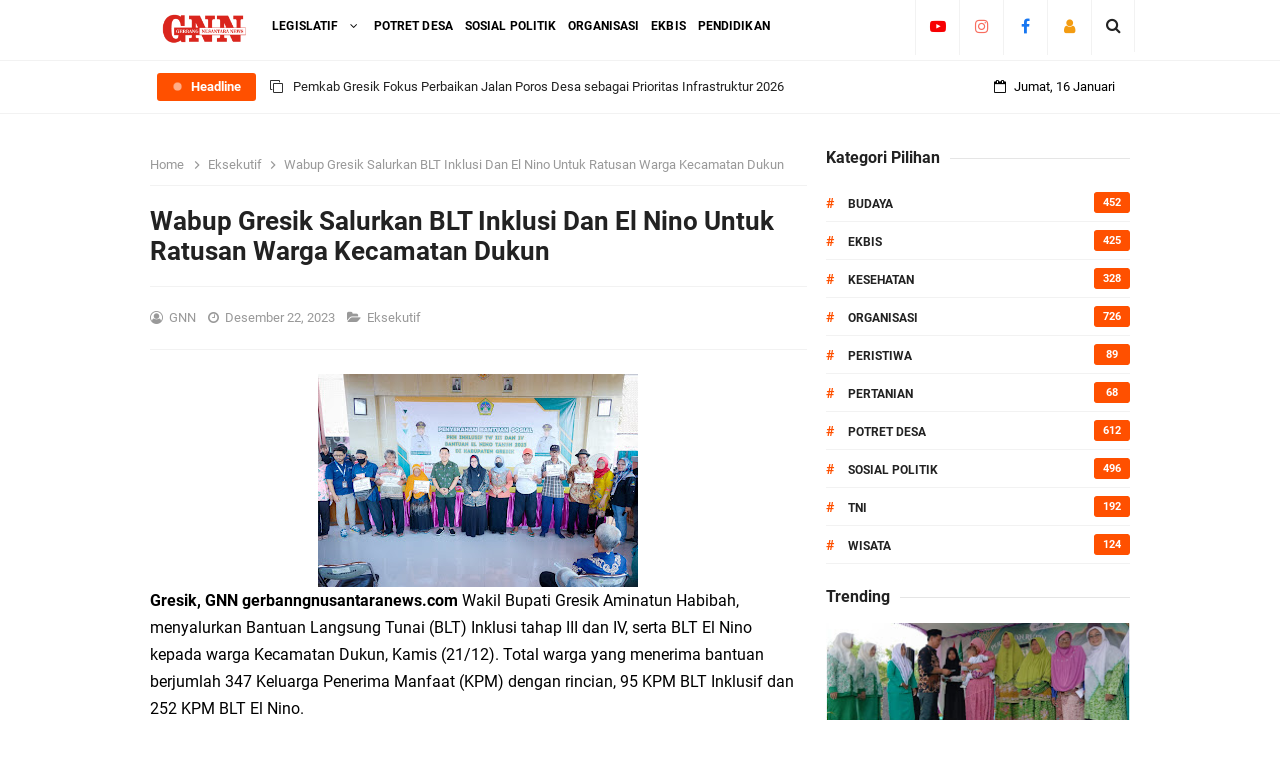

--- FILE ---
content_type: text/html; charset=utf-8
request_url: https://www.google.com/recaptcha/api2/aframe
body_size: 268
content:
<!DOCTYPE HTML><html><head><meta http-equiv="content-type" content="text/html; charset=UTF-8"></head><body><script nonce="AjXR56CTQ6eH0hs-J2fWdw">/** Anti-fraud and anti-abuse applications only. See google.com/recaptcha */ try{var clients={'sodar':'https://pagead2.googlesyndication.com/pagead/sodar?'};window.addEventListener("message",function(a){try{if(a.source===window.parent){var b=JSON.parse(a.data);var c=clients[b['id']];if(c){var d=document.createElement('img');d.src=c+b['params']+'&rc='+(localStorage.getItem("rc::a")?sessionStorage.getItem("rc::b"):"");window.document.body.appendChild(d);sessionStorage.setItem("rc::e",parseInt(sessionStorage.getItem("rc::e")||0)+1);localStorage.setItem("rc::h",'1768551535452');}}}catch(b){}});window.parent.postMessage("_grecaptcha_ready", "*");}catch(b){}</script></body></html>

--- FILE ---
content_type: text/javascript; charset=UTF-8
request_url: https://www.gerbangnusantaranews.com/feeds/posts/default/-/Eksekutif?alt=json-in-script&max-results=3&callback=jQuery33107612266098064138_1768551533502&_=1768551533503
body_size: 4916
content:
// API callback
jQuery33107612266098064138_1768551533502({"version":"1.0","encoding":"UTF-8","feed":{"xmlns":"http://www.w3.org/2005/Atom","xmlns$openSearch":"http://a9.com/-/spec/opensearchrss/1.0/","xmlns$blogger":"http://schemas.google.com/blogger/2008","xmlns$georss":"http://www.georss.org/georss","xmlns$gd":"http://schemas.google.com/g/2005","xmlns$thr":"http://purl.org/syndication/thread/1.0","id":{"$t":"tag:blogger.com,1999:blog-1971632201439197308"},"updated":{"$t":"2026-01-16T10:47:12.512+07:00"},"category":[{"term":"Edukasi"},{"term":"ECLUSIFE"},{"term":"ORGANISASI"},{"term":"Eksekutif"},{"term":"Potret Desa"},{"term":"Sosial Politik"},{"term":"Budaya"},{"term":"Polri"},{"term":"Ekbis"},{"term":"Kesehatan"},{"term":"TNI"},{"term":"DPR"},{"term":"Wisata"},{"term":"Pendidikan"},{"term":"Peristiwa"},{"term":"Pertanian"},{"term":"DPRD"},{"term":"ECLUSIF"},{"term":"Olah Raga"},{"term":"D"},{"term":"Legislatif"},{"term":"."},{"term":"Potret"},{"term":"Pol"},{"term":"l"},{"term":"EksekutifDPRD"},{"term":"Wi"}],"title":{"type":"text","$t":"Gerbang Nusantara News  "},"subtitle":{"type":"html","$t":"Inspiratif - Restoratif - Konstruktif "},"link":[{"rel":"http://schemas.google.com/g/2005#feed","type":"application/atom+xml","href":"https:\/\/www.gerbangnusantaranews.com\/feeds\/posts\/default"},{"rel":"self","type":"application/atom+xml","href":"https:\/\/www.blogger.com\/feeds\/1971632201439197308\/posts\/default\/-\/Eksekutif?alt=json-in-script\u0026max-results=3"},{"rel":"alternate","type":"text/html","href":"https:\/\/www.gerbangnusantaranews.com\/search\/label\/Eksekutif"},{"rel":"hub","href":"http://pubsubhubbub.appspot.com/"},{"rel":"next","type":"application/atom+xml","href":"https:\/\/www.blogger.com\/feeds\/1971632201439197308\/posts\/default\/-\/Eksekutif\/-\/Eksekutif?alt=json-in-script\u0026start-index=4\u0026max-results=3"}],"author":[{"name":{"$t":"GNN"},"uri":{"$t":"http:\/\/www.blogger.com\/profile\/05502851698187711361"},"email":{"$t":"noreply@blogger.com"},"gd$image":{"rel":"http://schemas.google.com/g/2005#thumbnail","width":"33","height":"11","src":"\/\/blogger.googleusercontent.com\/img\/b\/R29vZ2xl\/AVvXsEiLq0CZusuEXBpGNo7-JZLIFZ4096a5TT1Ycjdnu2U6ksXaBD9DtbWInqAiHCHrunFGn7xQ_Ha9YtYRdhEccdz9M5SMOytC98PVX2T1-_h4_e9_LY6nRWohwKVMDjM9cQ\/s220\/Photo_1644130146515.png"}}],"generator":{"version":"7.00","uri":"http://www.blogger.com","$t":"Blogger"},"openSearch$totalResults":{"$t":"658"},"openSearch$startIndex":{"$t":"1"},"openSearch$itemsPerPage":{"$t":"3"},"entry":[{"id":{"$t":"tag:blogger.com,1999:blog-1971632201439197308.post-607282198910684491"},"published":{"$t":"2026-01-16T10:44:00.002+07:00"},"updated":{"$t":"2026-01-16T10:47:12.338+07:00"},"category":[{"scheme":"http://www.blogger.com/atom/ns#","term":"Eksekutif"}],"title":{"type":"text","$t":"Pemkab Gresik Fokus Perbaikan Jalan Poros Desa sebagai Prioritas Infrastruktur 2026"},"content":{"type":"html","$t":"\u003Cp\u003E\u003Cb\u003E\u003C\/b\u003E\u003C\/p\u003E\u003Cdiv class=\"separator\" style=\"clear: both; text-align: center;\"\u003E\u003Cb\u003E\u003Ca href=\"https:\/\/blogger.googleusercontent.com\/img\/b\/R29vZ2xl\/AVvXsEgF-ItfR5dCtGVaUNgUAJfIY_s1cKi-cfPqZWvQDa3HqARvj4MJXBcU7SGgEax7t9iirwqJNPvvHKEcDVYdxKOCJN1ZDQ176wxpSbu5IYPDgITQhxRP2Pzf4jh9qTtayj8qIYSnJQBk41OiCRCW8pzk8XgIWqYC1Q4IqdC0495mbQ8hw0RezYVlbXdcAYfx\/s1500\/IMG-20260116-WA0177.jpg\" imageanchor=\"1\" style=\"margin-left: 1em; margin-right: 1em;\"\u003E\u003Cimg border=\"0\" data-original-height=\"1000\" data-original-width=\"1500\" height=\"213\" src=\"https:\/\/blogger.googleusercontent.com\/img\/b\/R29vZ2xl\/AVvXsEgF-ItfR5dCtGVaUNgUAJfIY_s1cKi-cfPqZWvQDa3HqARvj4MJXBcU7SGgEax7t9iirwqJNPvvHKEcDVYdxKOCJN1ZDQ176wxpSbu5IYPDgITQhxRP2Pzf4jh9qTtayj8qIYSnJQBk41OiCRCW8pzk8XgIWqYC1Q4IqdC0495mbQ8hw0RezYVlbXdcAYfx\/s320\/IMG-20260116-WA0177.jpg\" width=\"320\" \/\u003E\u003C\/a\u003E\u003C\/b\u003E\u003C\/div\u003E\u003Cb\u003E\u003Cbr \/\u003EGresik,\u0026nbsp; GNN gerbangnusantaranews.com\u003C\/b\u003E Pemerintah Kabupaten Gresik menetapkan perbaikan Jalan Poros Desa (JPD) sebagai salah satu fokus utama pembangunan infrastruktur tahun 2026. Kebijakan ini merupakan tindak lanjut dari evaluasi capaian pembangunan jalan sepanjang 2025 sekaligus jawaban atas tingginya kebutuhan penanganan jalan desa di berbagai kecamatan,\u003Cp\u003E\u003C\/p\u003E\u003Cp\u003ERekapitulasi menunjukkan kebutuhan anggaran perbaikan JPD di seluruh Kabupaten Gresik pada periode 2026–2029 mencapai Rp2,83 triliun, dengan alokasi rata-rata sekitar Rp250 miliar per tahun. Anggaran tersebut akan digunakan untuk menangani ruas jalan di wilayah daratan maupun kepulauan.\u003C\/p\u003E\u003Cp\u003EPada 2026, Pemkab Gresik memprioritaskan peningkatan dan pelebaran JPD pada ruas-ruas strategis yang berfungsi sebagai penghubung antar desa, jalur distribusi hasil pertanian dan industri, serta akses utama menuju layanan pendidikan dan kesehatan. Program yang direncanakan mencakup peningkatan kualitas jalan di sejumlah kecamatan, pelebaran ruas dengan tingkat kepadatan tinggi, serta pemeliharaan berkala untuk menjaga kemantapan jalan yang telah dibangun.\u003C\/p\u003E\u003Cp\u003ESebagai capaian tahun sebelumnya, Dinas PUTR Kabupaten Gresik pada 2025 telah memperbaiki infrastruktur jalan sepanjang 22,257 kilometer di 37 titik dengan konstruksi beton, aspal, dan paving. Pekerjaan meliputi peningkatan dan pelebaran jalan, rekonstruksi ruas, pembangunan jembatan baru, serta perbaikan fasilitas pendukung di Pulau Bawean.\u003C\/p\u003E\u003Cp\u003EWakil Bupati Gresik, Asluchul Alif, menegaskan bahwa keberhasilan perbaikan jalan harus dilakukan secara menyeluruh dan berkesinambungan. Ia mendorong Dinas PUTR memperkuat kolaborasi dengan perangkat daerah, khususnya para camat, agar perbaikan benar-benar sesuai kebutuhan masyarakat.\u0026nbsp;\u0026nbsp;\u003C\/p\u003E\u003Cp\u003E“Upaya peningkatan kemantapan jalan dilakukan bertahap dan berkelanjutan. Camat memiliki pemahaman langsung terhadap kondisi wilayahnya. Insight dari mereka sangat dibutuhkan agar perbaikan jalan tepat sasaran,” ujarnya.\u003C\/p\u003E\u003Cp\u003EDalam menentukan prioritas, Pemkab Gresik juga melibatkan partisipasi masyarakat. Aduan dan laporan yang masuk melalui media sosial, kanal Lapor Gus, hingga layanan darurat 112 dijadikan bahan pertimbangan dalam menetapkan ruas jalan yang akan ditangani.\u003C\/p\u003E"},"link":[{"rel":"edit","type":"application/atom+xml","href":"https:\/\/www.blogger.com\/feeds\/1971632201439197308\/posts\/default\/607282198910684491"},{"rel":"self","type":"application/atom+xml","href":"https:\/\/www.blogger.com\/feeds\/1971632201439197308\/posts\/default\/607282198910684491"},{"rel":"alternate","type":"text/html","href":"https:\/\/www.gerbangnusantaranews.com\/2026\/01\/pemkab-gresik-tetapkan-perbaikan-jalan.html","title":"Pemkab Gresik Fokus Perbaikan Jalan Poros Desa sebagai Prioritas Infrastruktur 2026"}],"author":[{"name":{"$t":"GNN"},"uri":{"$t":"http:\/\/www.blogger.com\/profile\/05502851698187711361"},"email":{"$t":"noreply@blogger.com"},"gd$image":{"rel":"http://schemas.google.com/g/2005#thumbnail","width":"33","height":"11","src":"\/\/blogger.googleusercontent.com\/img\/b\/R29vZ2xl\/AVvXsEiLq0CZusuEXBpGNo7-JZLIFZ4096a5TT1Ycjdnu2U6ksXaBD9DtbWInqAiHCHrunFGn7xQ_Ha9YtYRdhEccdz9M5SMOytC98PVX2T1-_h4_e9_LY6nRWohwKVMDjM9cQ\/s220\/Photo_1644130146515.png"}}],"media$thumbnail":{"xmlns$media":"http://search.yahoo.com/mrss/","url":"https:\/\/blogger.googleusercontent.com\/img\/b\/R29vZ2xl\/AVvXsEgF-ItfR5dCtGVaUNgUAJfIY_s1cKi-cfPqZWvQDa3HqARvj4MJXBcU7SGgEax7t9iirwqJNPvvHKEcDVYdxKOCJN1ZDQ176wxpSbu5IYPDgITQhxRP2Pzf4jh9qTtayj8qIYSnJQBk41OiCRCW8pzk8XgIWqYC1Q4IqdC0495mbQ8hw0RezYVlbXdcAYfx\/s72-c\/IMG-20260116-WA0177.jpg","height":"72","width":"72"}},{"id":{"$t":"tag:blogger.com,1999:blog-1971632201439197308.post-3475986744827897546"},"published":{"$t":"2026-01-13T15:54:00.006+07:00"},"updated":{"$t":"2026-01-13T15:55:12.603+07:00"},"category":[{"scheme":"http://www.blogger.com/atom/ns#","term":"Eksekutif"}],"title":{"type":"text","$t":"Bupati Gresik Tegaskan Perlindungan Anak Migran: Serahkan Dokumen Asal Usul \u0026 Adminduk PMI  "},"content":{"type":"html","$t":"\u003Cp\u003E\u003Cb\u003E\u003C\/b\u003E\u003C\/p\u003E\u003Cdiv class=\"separator\" style=\"clear: both; text-align: center;\"\u003E\u003Cb\u003E\u003Ca href=\"https:\/\/blogger.googleusercontent.com\/img\/b\/R29vZ2xl\/AVvXsEi9S75l_kiAmPADZ_AasVS2jfHGNXrQHg6Vdq8hx2qBP8xlBWXzgl26sk0DNUmjk6wrnmEfQLGTuvxRbOOos9z5GYUtv_QnDuylFFJAsuvf0aVg0t_d0PFwL_rC55RUxQs8VH8HE8Moit-__kQFmzKVj0ZS6ck_Co_18YJyxoxNZRprxsqQG-jhIY8hk3Pq\/s1600\/IMG-20260113-WA0277.jpg\" imageanchor=\"1\" style=\"margin-left: 1em; margin-right: 1em;\"\u003E\u003Cimg border=\"0\" data-original-height=\"1066\" data-original-width=\"1600\" height=\"213\" src=\"https:\/\/blogger.googleusercontent.com\/img\/b\/R29vZ2xl\/AVvXsEi9S75l_kiAmPADZ_AasVS2jfHGNXrQHg6Vdq8hx2qBP8xlBWXzgl26sk0DNUmjk6wrnmEfQLGTuvxRbOOos9z5GYUtv_QnDuylFFJAsuvf0aVg0t_d0PFwL_rC55RUxQs8VH8HE8Moit-__kQFmzKVj0ZS6ck_Co_18YJyxoxNZRprxsqQG-jhIY8hk3Pq\/s320\/IMG-20260113-WA0277.jpg\" width=\"320\" \/\u003E\u003C\/a\u003E\u003C\/b\u003E\u003C\/div\u003E\u003Cb\u003E\u003Cbr \/\u003EGresik, GNN gerbangnusantaranews.com\u003C\/b\u003E Pemerintah Kabupaten Gresik menunjukkan komitmennya dalam melindungi hak-hak anak pekerja migran. Bupati Gresik, Fandi Akhmad Yani, bersama Ketua Pengadilan Agama Zainal Fanani, menyerahkan secara simbolis dokumen hasil sidang terpadu isbat penetapan asal usul anak serta dokumen administrasi kependudukan bagi Pekerja Migran Indonesia (PMI). 13 Januari 2026.\u003Cp\u003E\u003C\/p\u003E\u003Cp\u003ESalah satu penerima manfaat adalah Sugi Utomo, warga Desa Sekapuk, Ujungpangkah, yang bersama istrinya Marwah menerima akta kelahiran anak dan dokumen kependudukan langsung dari Bupati Yani di Ruang Putri Cempo, Pemkab Gresik.\u0026nbsp;\u0026nbsp;\u003C\/p\u003E\u003Cp\u003EDalam sambutannya, Bupati Yani menegaskan bahwa dokumen kependudukan bukan sekadar administrasi, melainkan pintu masuk untuk memperoleh berbagai layanan publik seperti pendidikan, kesehatan, perlindungan sosial, dan hak-hak keperdataan lainnya.\u0026nbsp;\u0026nbsp;\u003C\/p\u003E\u003Cp\u003E“Penyerahan dokumen ini adalah wujud nyata kehadiran pemerintah daerah dalam memberikan perlindungan dan kepastian hukum bagi anak-anak PMI. Mereka adalah generasi penerus bangsa yang wajib kita pastikan hak-haknya terpenuhi sejak dini,” ujar Bupati Yani.\u0026nbsp;\u0026nbsp;\u003C\/p\u003E\u003Cp\u003ESebagai Ketua Bidang Perlindungan Pekerja Migran di Apkasi, Bupati Yani juga mendorong Dinas Tenaga Kerja untuk memperkuat konsep perlindungan bagi calon pekerja migran, pekerja aktif, maupun purna migran. Ia menekankan pentingnya kontrak kerja yang sah untuk mencegah tindak pidana perdagangan orang (TPPO), serta perlindungan bagi anak-anak hasil pernikahan yang sah secara agama namun belum tercatat secara hukum.\u0026nbsp;\u0026nbsp;\u003C\/p\u003E\u003Cp\u003ESelain itu, Pemkab Gresik berkomitmen membantu pemulangan anak-anak PMI agar dapat memperoleh hak identitas, pendidikan, dan kesehatan. Bupati Yani juga memerintahkan camat untuk mengidentifikasi kantong pekerja migran di wilayah masing-masing, sekaligus mengedukasi warga agar berangkat melalui jalur resmi, bukan jalur ilegal.\u0026nbsp;\u0026nbsp;\u003C\/p\u003E\u003Cp\u003EDi kesempatan yang sama, Kepala Dispendukcapil Gresik, Hari Syawaludin, menegaskan bahwa administrasi kependudukan adalah hak dasar setiap warga negara, termasuk PMI dan keluarganya. Kegiatan ini, lanjutnya, bertujuan memberikan kepastian hukum atas status identitas anak, memfasilitasi akses dokumen kependudukan yang sah, serta mendukung perlindungan hak sipil keluarga PMI.\u0026nbsp;\u0026nbsp;\u003C\/p\u003E\u003Cp\u003EDokumen yang diserahkan meliputi surat nikah, pengesahan anak, kartu keluarga, akta kelahiran, KTP-el, dan KIA (Kartu Identitas Anak). Dengan adanya dokumen tersebut, diharapkan PMI dan keluarganya dapat lebih mudah mengakses layanan publik serta terbebas dari hambatan administrasi.\u0026nbsp;\u0026nbsp;\u003C\/p\u003E\u003Cp\u003E“Kegiatan ini adalah bentuk nyata kehadiran pemerintah dalam memberikan perlindungan dan pelayanan kepada masyarakat, khususnya bagi PMI yang memiliki peran penting dalam pembangunan nasional,” tandas Hari.(dvd)\u003C\/p\u003E"},"link":[{"rel":"edit","type":"application/atom+xml","href":"https:\/\/www.blogger.com\/feeds\/1971632201439197308\/posts\/default\/3475986744827897546"},{"rel":"self","type":"application/atom+xml","href":"https:\/\/www.blogger.com\/feeds\/1971632201439197308\/posts\/default\/3475986744827897546"},{"rel":"alternate","type":"text/html","href":"https:\/\/www.gerbangnusantaranews.com\/2026\/01\/bupati-gresik-tegaskan-perlindungan.html","title":"Bupati Gresik Tegaskan Perlindungan Anak Migran: Serahkan Dokumen Asal Usul \u0026 Adminduk PMI  "}],"author":[{"name":{"$t":"GNN"},"uri":{"$t":"http:\/\/www.blogger.com\/profile\/05502851698187711361"},"email":{"$t":"noreply@blogger.com"},"gd$image":{"rel":"http://schemas.google.com/g/2005#thumbnail","width":"33","height":"11","src":"\/\/blogger.googleusercontent.com\/img\/b\/R29vZ2xl\/AVvXsEiLq0CZusuEXBpGNo7-JZLIFZ4096a5TT1Ycjdnu2U6ksXaBD9DtbWInqAiHCHrunFGn7xQ_Ha9YtYRdhEccdz9M5SMOytC98PVX2T1-_h4_e9_LY6nRWohwKVMDjM9cQ\/s220\/Photo_1644130146515.png"}}],"media$thumbnail":{"xmlns$media":"http://search.yahoo.com/mrss/","url":"https:\/\/blogger.googleusercontent.com\/img\/b\/R29vZ2xl\/AVvXsEi9S75l_kiAmPADZ_AasVS2jfHGNXrQHg6Vdq8hx2qBP8xlBWXzgl26sk0DNUmjk6wrnmEfQLGTuvxRbOOos9z5GYUtv_QnDuylFFJAsuvf0aVg0t_d0PFwL_rC55RUxQs8VH8HE8Moit-__kQFmzKVj0ZS6ck_Co_18YJyxoxNZRprxsqQG-jhIY8hk3Pq\/s72-c\/IMG-20260113-WA0277.jpg","height":"72","width":"72"}},{"id":{"$t":"tag:blogger.com,1999:blog-1971632201439197308.post-7940824559714289687"},"published":{"$t":"2025-12-31T10:04:00.005+07:00"},"updated":{"$t":"2025-12-31T10:17:17.159+07:00"},"category":[{"scheme":"http://www.blogger.com/atom/ns#","term":"Eksekutif"}],"title":{"type":"text","$t":"Jelang Tahun Baru, Pelayanan Publik Kecamatan Benjeng Tetap Prima dan Pembangunan KDKMP Dimonitor Intensif"},"content":{"type":"html","$t":"\u003Cp\u003E\u003Cb\u003E\u003C\/b\u003E\u003C\/p\u003E\u003Cdiv class=\"separator\" style=\"clear: both; text-align: center;\"\u003E\u003Cb\u003E\u003Ca href=\"https:\/\/blogger.googleusercontent.com\/img\/b\/R29vZ2xl\/AVvXsEgYNlDwVZGgjV2Z9-jEqZlDH7SafjVZbWe_XknDyK3VsvOmE1Q0-1qRuksjMB-2Lg6qz1mDYltKExlP3dbcOdele3qBtis_r6c4x2Wxfb20niBOkYFgxnjPD4OoMAiPTdImwP4glQSZYCQ8Kx8ILwAN1PWtonZ2iqJ6HEvctLwLGa4VRf9ABa2rsVMxvIc1\/s2880\/20251231_100112.jpg\" style=\"margin-left: 1em; margin-right: 1em;\"\u003E\u003Cimg border=\"0\" data-original-height=\"2880\" data-original-width=\"2880\" height=\"320\" src=\"https:\/\/blogger.googleusercontent.com\/img\/b\/R29vZ2xl\/AVvXsEgYNlDwVZGgjV2Z9-jEqZlDH7SafjVZbWe_XknDyK3VsvOmE1Q0-1qRuksjMB-2Lg6qz1mDYltKExlP3dbcOdele3qBtis_r6c4x2Wxfb20niBOkYFgxnjPD4OoMAiPTdImwP4glQSZYCQ8Kx8ILwAN1PWtonZ2iqJ6HEvctLwLGa4VRf9ABa2rsVMxvIc1\/s320\/20251231_100112.jpg\" width=\"320\" \/\u003E\u003C\/a\u003E\u003C\/b\u003E\u003C\/div\u003E\u003Cb\u003EGRESIK, GNN gerbangnusantaranews.com\u0026nbsp;\u0026nbsp;\u003C\/b\u003E\u003Cp\u003E\u003C\/p\u003E\u003Cp\u003EMenjelang pergantian tahun 2025, suasana produktif tetap terasa di Kantor Kecamatan Benjeng pada Selasa (30\/12). Meski berada di penghujung tahun, komitmen aparatur kecamatan untuk memberikan pelayanan prima kepada masyarakat tidak surut.\u0026nbsp;\u0026nbsp;\u003C\/p\u003E\u003Cp\u003EPantauan di lokasi menunjukkan antusiasme warga Benjeng yang datang untuk mengurus berbagai keperluan administrasi kependudukan maupun surat-menyurat lainnya. Petugas di loket pelayanan tampak sigap melayani setiap warga, memastikan seluruh urusan administrasi terselesaikan tepat waktu.\u0026nbsp;\u0026nbsp;\u003C\/p\u003E\u003Cp\u003ETidak hanya pelayanan administrasi, kegiatan lapangan oleh masing-masing seksi juga berjalan normal sebagaimana hari-hari biasanya. Hal ini menegaskan bahwa roda pelayanan publik di Kecamatan Benjeng tetap terjaga optimal hingga akhir tahun.\u0026nbsp;\u0026nbsp;\u003C\/p\u003E\u003Cp\u003ECamat Benjeng, Nurul Fuad, S.Sos., M.M., didampingi Sekcam Sudarmanto, S.Sos., turut melakukan monitoring dan koordinasi langsung dengan para Kepala Desa se-Kecamatan Benjeng. Fokus utama kegiatan kali ini adalah mengevaluasi progres pembangunan KDKMP (Koperasi Desa Kelurahan Merah Putih) di wilayahnya.\u0026nbsp;\u0026nbsp;\u003C\/p\u003E\u003Cp\u003E“Kami ingin memastikan seluruh program pembangunan, khususnya Gerai KDKMP, berjalan sesuai jadwal dan progresnya terpantau dengan baik sebelum tutup tahun,” ujar Nurul Fuad di sela-sela kegiatan.\u0026nbsp;\u0026nbsp;\u003C\/p\u003E\u003Cp\u003ESinergi antara pihak kecamatan dan pemerintah desa diharapkan dapat mempercepat penyelesaian proyek strategis tersebut. Kehadiran Gerai KDKMP diyakini akan memberikan dampak nyata bagi peningkatan kesejahteraan serta ketahanan pangan masyarakat Benjeng di tahun mendatang.(kbd\/wlo)\u003C\/p\u003E"},"link":[{"rel":"edit","type":"application/atom+xml","href":"https:\/\/www.blogger.com\/feeds\/1971632201439197308\/posts\/default\/7940824559714289687"},{"rel":"self","type":"application/atom+xml","href":"https:\/\/www.blogger.com\/feeds\/1971632201439197308\/posts\/default\/7940824559714289687"},{"rel":"alternate","type":"text/html","href":"https:\/\/www.gerbangnusantaranews.com\/2025\/12\/jelang-tahun-baru-pelayanan-publik.html","title":"Jelang Tahun Baru, Pelayanan Publik Kecamatan Benjeng Tetap Prima dan Pembangunan KDKMP Dimonitor Intensif"}],"author":[{"name":{"$t":"GNN"},"uri":{"$t":"http:\/\/www.blogger.com\/profile\/05502851698187711361"},"email":{"$t":"noreply@blogger.com"},"gd$image":{"rel":"http://schemas.google.com/g/2005#thumbnail","width":"33","height":"11","src":"\/\/blogger.googleusercontent.com\/img\/b\/R29vZ2xl\/AVvXsEiLq0CZusuEXBpGNo7-JZLIFZ4096a5TT1Ycjdnu2U6ksXaBD9DtbWInqAiHCHrunFGn7xQ_Ha9YtYRdhEccdz9M5SMOytC98PVX2T1-_h4_e9_LY6nRWohwKVMDjM9cQ\/s220\/Photo_1644130146515.png"}}],"media$thumbnail":{"xmlns$media":"http://search.yahoo.com/mrss/","url":"https:\/\/blogger.googleusercontent.com\/img\/b\/R29vZ2xl\/AVvXsEgYNlDwVZGgjV2Z9-jEqZlDH7SafjVZbWe_XknDyK3VsvOmE1Q0-1qRuksjMB-2Lg6qz1mDYltKExlP3dbcOdele3qBtis_r6c4x2Wxfb20niBOkYFgxnjPD4OoMAiPTdImwP4glQSZYCQ8Kx8ILwAN1PWtonZ2iqJ6HEvctLwLGa4VRf9ABa2rsVMxvIc1\/s72-c\/20251231_100112.jpg","height":"72","width":"72"}}]}});

--- FILE ---
content_type: text/javascript; charset=UTF-8
request_url: https://www.gerbangnusantaranews.com//feeds/posts/default?alt=json-in-script&amp;max-results=10&callback=jQuery33107612266098064138_1768551533498&_=1768551533499
body_size: 32372
content:
// API callback
jQuery33107612266098064138_1768551533498({"version":"1.0","encoding":"UTF-8","feed":{"xmlns":"http://www.w3.org/2005/Atom","xmlns$openSearch":"http://a9.com/-/spec/opensearchrss/1.0/","xmlns$blogger":"http://schemas.google.com/blogger/2008","xmlns$georss":"http://www.georss.org/georss","xmlns$gd":"http://schemas.google.com/g/2005","xmlns$thr":"http://purl.org/syndication/thread/1.0","id":{"$t":"tag:blogger.com,1999:blog-1971632201439197308"},"updated":{"$t":"2026-01-16T10:47:12.512+07:00"},"category":[{"term":"Edukasi"},{"term":"ECLUSIFE"},{"term":"ORGANISASI"},{"term":"Eksekutif"},{"term":"Potret Desa"},{"term":"Sosial Politik"},{"term":"Budaya"},{"term":"Polri"},{"term":"Ekbis"},{"term":"Kesehatan"},{"term":"TNI"},{"term":"DPR"},{"term":"Wisata"},{"term":"Pendidikan"},{"term":"Peristiwa"},{"term":"Pertanian"},{"term":"DPRD"},{"term":"ECLUSIF"},{"term":"Olah Raga"},{"term":"D"},{"term":"Legislatif"},{"term":"."},{"term":"Potret"},{"term":"Pol"},{"term":"l"},{"term":"EksekutifDPRD"},{"term":"Wi"}],"title":{"type":"text","$t":"Gerbang Nusantara News  "},"subtitle":{"type":"html","$t":"Inspiratif - Restoratif - Konstruktif "},"link":[{"rel":"http://schemas.google.com/g/2005#feed","type":"application/atom+xml","href":"https:\/\/www.gerbangnusantaranews.com\/feeds\/posts\/default"},{"rel":"self","type":"application/atom+xml","href":"https:\/\/www.blogger.com\/feeds\/1971632201439197308\/posts\/default?alt=json-in-script"},{"rel":"alternate","type":"text/html","href":"https:\/\/www.gerbangnusantaranews.com\/"},{"rel":"hub","href":"http://pubsubhubbub.appspot.com/"},{"rel":"next","type":"application/atom+xml","href":"https:\/\/www.blogger.com\/feeds\/1971632201439197308\/posts\/default?alt=json-in-script\u0026start-index=26\u0026max-results=25"}],"author":[{"name":{"$t":"GNN"},"uri":{"$t":"http:\/\/www.blogger.com\/profile\/05502851698187711361"},"email":{"$t":"noreply@blogger.com"},"gd$image":{"rel":"http://schemas.google.com/g/2005#thumbnail","width":"33","height":"11","src":"\/\/blogger.googleusercontent.com\/img\/b\/R29vZ2xl\/AVvXsEiLq0CZusuEXBpGNo7-JZLIFZ4096a5TT1Ycjdnu2U6ksXaBD9DtbWInqAiHCHrunFGn7xQ_Ha9YtYRdhEccdz9M5SMOytC98PVX2T1-_h4_e9_LY6nRWohwKVMDjM9cQ\/s220\/Photo_1644130146515.png"}}],"generator":{"version":"7.00","uri":"http://www.blogger.com","$t":"Blogger"},"openSearch$totalResults":{"$t":"6714"},"openSearch$startIndex":{"$t":"1"},"openSearch$itemsPerPage":{"$t":"25"},"entry":[{"id":{"$t":"tag:blogger.com,1999:blog-1971632201439197308.post-607282198910684491"},"published":{"$t":"2026-01-16T10:44:00.002+07:00"},"updated":{"$t":"2026-01-16T10:47:12.338+07:00"},"category":[{"scheme":"http://www.blogger.com/atom/ns#","term":"Eksekutif"}],"title":{"type":"text","$t":"Pemkab Gresik Fokus Perbaikan Jalan Poros Desa sebagai Prioritas Infrastruktur 2026"},"content":{"type":"html","$t":"\u003Cp\u003E\u003Cb\u003E\u003C\/b\u003E\u003C\/p\u003E\u003Cdiv class=\"separator\" style=\"clear: both; text-align: center;\"\u003E\u003Cb\u003E\u003Ca href=\"https:\/\/blogger.googleusercontent.com\/img\/b\/R29vZ2xl\/AVvXsEgF-ItfR5dCtGVaUNgUAJfIY_s1cKi-cfPqZWvQDa3HqARvj4MJXBcU7SGgEax7t9iirwqJNPvvHKEcDVYdxKOCJN1ZDQ176wxpSbu5IYPDgITQhxRP2Pzf4jh9qTtayj8qIYSnJQBk41OiCRCW8pzk8XgIWqYC1Q4IqdC0495mbQ8hw0RezYVlbXdcAYfx\/s1500\/IMG-20260116-WA0177.jpg\" imageanchor=\"1\" style=\"margin-left: 1em; margin-right: 1em;\"\u003E\u003Cimg border=\"0\" data-original-height=\"1000\" data-original-width=\"1500\" height=\"213\" src=\"https:\/\/blogger.googleusercontent.com\/img\/b\/R29vZ2xl\/AVvXsEgF-ItfR5dCtGVaUNgUAJfIY_s1cKi-cfPqZWvQDa3HqARvj4MJXBcU7SGgEax7t9iirwqJNPvvHKEcDVYdxKOCJN1ZDQ176wxpSbu5IYPDgITQhxRP2Pzf4jh9qTtayj8qIYSnJQBk41OiCRCW8pzk8XgIWqYC1Q4IqdC0495mbQ8hw0RezYVlbXdcAYfx\/s320\/IMG-20260116-WA0177.jpg\" width=\"320\" \/\u003E\u003C\/a\u003E\u003C\/b\u003E\u003C\/div\u003E\u003Cb\u003E\u003Cbr \/\u003EGresik,\u0026nbsp; GNN gerbangnusantaranews.com\u003C\/b\u003E Pemerintah Kabupaten Gresik menetapkan perbaikan Jalan Poros Desa (JPD) sebagai salah satu fokus utama pembangunan infrastruktur tahun 2026. Kebijakan ini merupakan tindak lanjut dari evaluasi capaian pembangunan jalan sepanjang 2025 sekaligus jawaban atas tingginya kebutuhan penanganan jalan desa di berbagai kecamatan,\u003Cp\u003E\u003C\/p\u003E\u003Cp\u003ERekapitulasi menunjukkan kebutuhan anggaran perbaikan JPD di seluruh Kabupaten Gresik pada periode 2026–2029 mencapai Rp2,83 triliun, dengan alokasi rata-rata sekitar Rp250 miliar per tahun. Anggaran tersebut akan digunakan untuk menangani ruas jalan di wilayah daratan maupun kepulauan.\u003C\/p\u003E\u003Cp\u003EPada 2026, Pemkab Gresik memprioritaskan peningkatan dan pelebaran JPD pada ruas-ruas strategis yang berfungsi sebagai penghubung antar desa, jalur distribusi hasil pertanian dan industri, serta akses utama menuju layanan pendidikan dan kesehatan. Program yang direncanakan mencakup peningkatan kualitas jalan di sejumlah kecamatan, pelebaran ruas dengan tingkat kepadatan tinggi, serta pemeliharaan berkala untuk menjaga kemantapan jalan yang telah dibangun.\u003C\/p\u003E\u003Cp\u003ESebagai capaian tahun sebelumnya, Dinas PUTR Kabupaten Gresik pada 2025 telah memperbaiki infrastruktur jalan sepanjang 22,257 kilometer di 37 titik dengan konstruksi beton, aspal, dan paving. Pekerjaan meliputi peningkatan dan pelebaran jalan, rekonstruksi ruas, pembangunan jembatan baru, serta perbaikan fasilitas pendukung di Pulau Bawean.\u003C\/p\u003E\u003Cp\u003EWakil Bupati Gresik, Asluchul Alif, menegaskan bahwa keberhasilan perbaikan jalan harus dilakukan secara menyeluruh dan berkesinambungan. Ia mendorong Dinas PUTR memperkuat kolaborasi dengan perangkat daerah, khususnya para camat, agar perbaikan benar-benar sesuai kebutuhan masyarakat.\u0026nbsp;\u0026nbsp;\u003C\/p\u003E\u003Cp\u003E“Upaya peningkatan kemantapan jalan dilakukan bertahap dan berkelanjutan. Camat memiliki pemahaman langsung terhadap kondisi wilayahnya. Insight dari mereka sangat dibutuhkan agar perbaikan jalan tepat sasaran,” ujarnya.\u003C\/p\u003E\u003Cp\u003EDalam menentukan prioritas, Pemkab Gresik juga melibatkan partisipasi masyarakat. Aduan dan laporan yang masuk melalui media sosial, kanal Lapor Gus, hingga layanan darurat 112 dijadikan bahan pertimbangan dalam menetapkan ruas jalan yang akan ditangani.\u003C\/p\u003E"},"link":[{"rel":"edit","type":"application/atom+xml","href":"https:\/\/www.blogger.com\/feeds\/1971632201439197308\/posts\/default\/607282198910684491"},{"rel":"self","type":"application/atom+xml","href":"https:\/\/www.blogger.com\/feeds\/1971632201439197308\/posts\/default\/607282198910684491"},{"rel":"alternate","type":"text/html","href":"https:\/\/www.gerbangnusantaranews.com\/2026\/01\/pemkab-gresik-tetapkan-perbaikan-jalan.html","title":"Pemkab Gresik Fokus Perbaikan Jalan Poros Desa sebagai Prioritas Infrastruktur 2026"}],"author":[{"name":{"$t":"GNN"},"uri":{"$t":"http:\/\/www.blogger.com\/profile\/05502851698187711361"},"email":{"$t":"noreply@blogger.com"},"gd$image":{"rel":"http://schemas.google.com/g/2005#thumbnail","width":"33","height":"11","src":"\/\/blogger.googleusercontent.com\/img\/b\/R29vZ2xl\/AVvXsEiLq0CZusuEXBpGNo7-JZLIFZ4096a5TT1Ycjdnu2U6ksXaBD9DtbWInqAiHCHrunFGn7xQ_Ha9YtYRdhEccdz9M5SMOytC98PVX2T1-_h4_e9_LY6nRWohwKVMDjM9cQ\/s220\/Photo_1644130146515.png"}}],"media$thumbnail":{"xmlns$media":"http://search.yahoo.com/mrss/","url":"https:\/\/blogger.googleusercontent.com\/img\/b\/R29vZ2xl\/AVvXsEgF-ItfR5dCtGVaUNgUAJfIY_s1cKi-cfPqZWvQDa3HqARvj4MJXBcU7SGgEax7t9iirwqJNPvvHKEcDVYdxKOCJN1ZDQ176wxpSbu5IYPDgITQhxRP2Pzf4jh9qTtayj8qIYSnJQBk41OiCRCW8pzk8XgIWqYC1Q4IqdC0495mbQ8hw0RezYVlbXdcAYfx\/s72-c\/IMG-20260116-WA0177.jpg","height":"72","width":"72"}},{"id":{"$t":"tag:blogger.com,1999:blog-1971632201439197308.post-3926290168063116594"},"published":{"$t":"2026-01-15T17:54:00.002+07:00"},"updated":{"$t":"2026-01-15T17:56:35.938+07:00"},"category":[{"scheme":"http://www.blogger.com/atom/ns#","term":"ORGANISASI"}],"title":{"type":"text","$t":"Karang Taruna Gresik Bersinergi dengan Wakil Bupati: Dorong Kemandirian dan Pemberdayaan Pemuda  "},"content":{"type":"html","$t":"\u003Cp\u003E\u003Cb\u003E\u003C\/b\u003E\u003C\/p\u003E\u003Cdiv class=\"separator\" style=\"clear: both; text-align: center;\"\u003E\u003Cb\u003E\u003Ca href=\"https:\/\/blogger.googleusercontent.com\/img\/b\/R29vZ2xl\/AVvXsEj7f3a2saf0865aiPycbd2b4ct3Qsoj4JwyvACinpAb2cWUIBB7DS_yCn_X6auufUufrLJtIT_x6IMNM4hlqplPxuA78Z-OkfFqKQ82e9hZlckRpdbc2SbUjw5zgAw1mq1e5SNM-yVm4_cSWTSS8rn7p_UxzQltEXuketB_QdcL3XYgZgyrxo0wEYfMlhwv\/s2880\/20260115_175158.jpg\" style=\"margin-left: 1em; margin-right: 1em;\"\u003E\u003Cimg border=\"0\" data-original-height=\"2880\" data-original-width=\"2880\" height=\"320\" src=\"https:\/\/blogger.googleusercontent.com\/img\/b\/R29vZ2xl\/AVvXsEj7f3a2saf0865aiPycbd2b4ct3Qsoj4JwyvACinpAb2cWUIBB7DS_yCn_X6auufUufrLJtIT_x6IMNM4hlqplPxuA78Z-OkfFqKQ82e9hZlckRpdbc2SbUjw5zgAw1mq1e5SNM-yVm4_cSWTSS8rn7p_UxzQltEXuketB_QdcL3XYgZgyrxo0wEYfMlhwv\/s320\/20260115_175158.jpg\" width=\"320\" \/\u003E\u003C\/a\u003E\u003C\/b\u003E\u003C\/div\u003E\u003Cb\u003E\u003Cbr \/\u003EGresik, GNN gerbangnusantaranews.com\u003C\/b\u003E\u003Cp\u003E\u003C\/p\u003E\u003Cp\u003ESinergi ini ditandai dengan Karang Taruna Kabupaten Gresik lakukan audiensi dengan Wakil Bupati Gresik, dr. Alif, yang merupakan wujud upaya memperkuat sinergi antara organisasi kepemudaan dan pemerintah daerah dalam mewujudkan kemandirian pemuda. Pertemuan yang berlangsung pada Rabu (14\/1) ini sekaligus menjadi langkah awal menuju pelaksanaan Rapat Kerja Pengurus Karang Taruna Kabupaten Gresik Periode 2025–2030.\u0026nbsp;\u0026nbsp;\u003C\/p\u003E\u003Cp\u003EDalam kesempatan tersebut, Wakil Bupati Gresik dr. Alif menekankan pentingnya peran aktif Karang Taruna dalam membangun kemandirian ekonomi pemuda. Ia mendorong pemanfaatan potensi sektor lokal, seperti peternakan dan pangan daerah, sebagai ruang pengembangan usaha sekaligus sarana pemberdayaan generasi muda.\u0026nbsp;\u0026nbsp;\u003C\/p\u003E\u003Cp\u003EKetua Karang Taruna Kabupaten Gresik, Satya Pradika, menyampaikan bahwa kepengurusan baru akan memfokuskan arah kerja organisasi pada dua prioritas utama: penguatan sumber daya manusia (SDM) dan kemandirian pemuda. Kedua fokus tersebut akan menjadi pijakan dalam penyusunan program kerja lima tahun ke depan.\u0026nbsp;\u0026nbsp;\u003C\/p\u003E\u003Cp\u003EMenurut Satya, kemandirian ekonomi pemuda merupakan kunci untuk melahirkan generasi yang produktif, berdaya saing, dan mampu memberikan kontribusi nyata bagi pembangunan daerah. Dengan dukungan pemerintah daerah serta pengembangan program berbasis potensi lokal, Karang Taruna Kabupaten Gresik optimistis dapat menghadirkan inisiatif yang berdampak langsung bagi kesejahteraan pemuda.(k-iy)\u003C\/p\u003E"},"link":[{"rel":"edit","type":"application/atom+xml","href":"https:\/\/www.blogger.com\/feeds\/1971632201439197308\/posts\/default\/3926290168063116594"},{"rel":"self","type":"application/atom+xml","href":"https:\/\/www.blogger.com\/feeds\/1971632201439197308\/posts\/default\/3926290168063116594"},{"rel":"alternate","type":"text/html","href":"https:\/\/www.gerbangnusantaranews.com\/2026\/01\/karang-taruna-gresik-bersinergi-dengan.html","title":"Karang Taruna Gresik Bersinergi dengan Wakil Bupati: Dorong Kemandirian dan Pemberdayaan Pemuda  "}],"author":[{"name":{"$t":"GNN"},"uri":{"$t":"http:\/\/www.blogger.com\/profile\/05502851698187711361"},"email":{"$t":"noreply@blogger.com"},"gd$image":{"rel":"http://schemas.google.com/g/2005#thumbnail","width":"33","height":"11","src":"\/\/blogger.googleusercontent.com\/img\/b\/R29vZ2xl\/AVvXsEiLq0CZusuEXBpGNo7-JZLIFZ4096a5TT1Ycjdnu2U6ksXaBD9DtbWInqAiHCHrunFGn7xQ_Ha9YtYRdhEccdz9M5SMOytC98PVX2T1-_h4_e9_LY6nRWohwKVMDjM9cQ\/s220\/Photo_1644130146515.png"}}],"media$thumbnail":{"xmlns$media":"http://search.yahoo.com/mrss/","url":"https:\/\/blogger.googleusercontent.com\/img\/b\/R29vZ2xl\/AVvXsEj7f3a2saf0865aiPycbd2b4ct3Qsoj4JwyvACinpAb2cWUIBB7DS_yCn_X6auufUufrLJtIT_x6IMNM4hlqplPxuA78Z-OkfFqKQ82e9hZlckRpdbc2SbUjw5zgAw1mq1e5SNM-yVm4_cSWTSS8rn7p_UxzQltEXuketB_QdcL3XYgZgyrxo0wEYfMlhwv\/s72-c\/20260115_175158.jpg","height":"72","width":"72"}},{"id":{"$t":"tag:blogger.com,1999:blog-1971632201439197308.post-6733990667621497581"},"published":{"$t":"2026-01-15T13:10:00.001+07:00"},"updated":{"$t":"2026-01-15T13:10:33.552+07:00"},"category":[{"scheme":"http://www.blogger.com/atom/ns#","term":"Pendidikan"}],"title":{"type":"text","$t":"Peringatan Isra' Mi'raj Nabi Muhammad SAW di MI Ma'arif NU Miftahul Huda Desa Klampok "},"content":{"type":"html","$t":"\u003Cp\u003E\u003Cb\u003E\u003C\/b\u003E\u003C\/p\u003E\u003Cdiv class=\"separator\" style=\"clear: both; text-align: center;\"\u003E\u003Cb\u003E\u003Ca href=\"https:\/\/blogger.googleusercontent.com\/img\/b\/R29vZ2xl\/AVvXsEgw7ubT56ltZEQIxuIP3sMTETipOw4YPQGMupEKdM-Dzsc_DwjIBsmJABgWpg_ojk7ME54jsCGoAnMLHY1wW5BWxkvfghTP-4kycYQBvzK0i-OEnzHVjx8qzbTu6zCSMpWUXeVUUf8uGL_6gCMKzcAEljhc7VejwWG29vIcv60msli7KZLZsfVKLz0VYhXd\/s2880\/20260115_130446.jpg\" imageanchor=\"1\" style=\"margin-left: 1em; margin-right: 1em;\"\u003E\u003Cimg border=\"0\" data-original-height=\"2880\" data-original-width=\"2880\" height=\"320\" src=\"https:\/\/blogger.googleusercontent.com\/img\/b\/R29vZ2xl\/AVvXsEgw7ubT56ltZEQIxuIP3sMTETipOw4YPQGMupEKdM-Dzsc_DwjIBsmJABgWpg_ojk7ME54jsCGoAnMLHY1wW5BWxkvfghTP-4kycYQBvzK0i-OEnzHVjx8qzbTu6zCSMpWUXeVUUf8uGL_6gCMKzcAEljhc7VejwWG29vIcv60msli7KZLZsfVKLz0VYhXd\/s320\/20260115_130446.jpg\" width=\"320\" \/\u003E\u003C\/a\u003E\u003C\/b\u003E\u003C\/div\u003E\u003Cb\u003E\u003Cbr \/\u003EGresik, GNN gerbangnusantaranews.com\u0026nbsp;\u003C\/b\u003E\u003Cp\u003E\u003C\/p\u003E\u003Cp\u003EMI Ma'arif NU Miftahul Huda Desa Klampok Kecamatan Benjeng Kabupaten Gresik, pada Kamis, 15 Januari 2026, menggelar kegiatan Peringatan Isra' Mi'raj Nabi Muhammad SAW dengan penuh khidmat. Acara ini mengusung tema “Jadikan Shalat sebagai Benteng Moral di Tengah Tantangan Zaman” yang bertujuan menanamkan nilai spiritual sekaligus memperkuat karakter siswa di tengah arus perkembangan zaman.\u0026nbsp;\u0026nbsp;\u003C\/p\u003E\u003Cp\u003EKegiatan yang berlangsung di lingkungan sekolah ini diikuti oleh seluruh siswa dari kelas 1 hingga kelas 6 bersama Dewan Guru. Suasana penuh semangat terlihat ketika para siswa mengikuti rangkaian acara yang disusun secara teratur dan penuh makna.\u0026nbsp;\u0026nbsp;\u003C\/p\u003E\u003Cp\u003EAdapun rangkaian acara tersebut adslah:\u0026nbsp;\u003C\/p\u003E\u003Cp\u003E- Sambutan sekaligus tausiyah oleh Kepala Madrasah, Siti Muniroh, S.Pd.I, yang menekankan pentingnya shalat sebagai benteng moral.\u0026nbsp;\u0026nbsp;\u003C\/p\u003E\u003Cp\u003E- Istighotsah bersama, dipimpin oleh guru-guru, untuk memohon keberkahan dan keteguhan iman.\u0026nbsp;\u0026nbsp;\u003C\/p\u003E\u003Cp\u003E- Pawai drum band yang meriah, menambah semangat kebersamaan dan kreativitas siswa.\u0026nbsp;\u0026nbsp;\u003C\/p\u003E\u003Cp\u003E- Makan bersama seluruh siswa dan guru, sebagai wujud kebersamaan dan mempererat tali silaturahmi.\u0026nbsp;\u0026nbsp;\u003C\/p\u003E\u003Cp\u003EKegiayan ini bertujuan : Membantu anak-anak lebih mengenal agamanya melalui sejarah Isra' Mi'raj, Mendorong anak-anak untuk lebih meningkatkan ibadahnya, terutama shalat fardhu.\u0026nbsp;\u0026nbsp;\u003C\/p\u003E\u003Cp\u003EDalam tausiyahnya, Kepala Madrasah menyampaikan pesan mendalam:\u0026nbsp; \u003Cb\u003E“Perbaiki sholatmu maka Allah akan perbaiki hidupmu.”\u0026nbsp;\u003C\/b\u003E\u0026nbsp;\u003C\/p\u003E\u003Cp\u003EPesan tersebut menjadi pengingat penting bagi seluruh siswa agar menjadikan shalat sebagai pondasi utama dalam kehidupan sehari-hari.\u0026nbsp;\u0026nbsp;\u003C\/p\u003E\u003Cp\u003EDengan terselenggaranya kegiatan ini, MI Ma'arif NU Miftahul Huda menegaskan komitmennya untuk terus membimbing siswa-siswinya agar tumbuh menjadi generasi yang berakhlak mulia, berilmu, dan beriman kuat. (WLO)\u003C\/p\u003E\u003Cdiv\u003E\u003Cbr \/\u003E\u003C\/div\u003E"},"link":[{"rel":"edit","type":"application/atom+xml","href":"https:\/\/www.blogger.com\/feeds\/1971632201439197308\/posts\/default\/6733990667621497581"},{"rel":"self","type":"application/atom+xml","href":"https:\/\/www.blogger.com\/feeds\/1971632201439197308\/posts\/default\/6733990667621497581"},{"rel":"alternate","type":"text/html","href":"https:\/\/www.gerbangnusantaranews.com\/2026\/01\/peringatan-isra-miraj-nabi-muhammad-saw.html","title":"Peringatan Isra' Mi'raj Nabi Muhammad SAW di MI Ma'arif NU Miftahul Huda Desa Klampok "}],"author":[{"name":{"$t":"GNN"},"uri":{"$t":"http:\/\/www.blogger.com\/profile\/05502851698187711361"},"email":{"$t":"noreply@blogger.com"},"gd$image":{"rel":"http://schemas.google.com/g/2005#thumbnail","width":"33","height":"11","src":"\/\/blogger.googleusercontent.com\/img\/b\/R29vZ2xl\/AVvXsEiLq0CZusuEXBpGNo7-JZLIFZ4096a5TT1Ycjdnu2U6ksXaBD9DtbWInqAiHCHrunFGn7xQ_Ha9YtYRdhEccdz9M5SMOytC98PVX2T1-_h4_e9_LY6nRWohwKVMDjM9cQ\/s220\/Photo_1644130146515.png"}}],"media$thumbnail":{"xmlns$media":"http://search.yahoo.com/mrss/","url":"https:\/\/blogger.googleusercontent.com\/img\/b\/R29vZ2xl\/AVvXsEgw7ubT56ltZEQIxuIP3sMTETipOw4YPQGMupEKdM-Dzsc_DwjIBsmJABgWpg_ojk7ME54jsCGoAnMLHY1wW5BWxkvfghTP-4kycYQBvzK0i-OEnzHVjx8qzbTu6zCSMpWUXeVUUf8uGL_6gCMKzcAEljhc7VejwWG29vIcv60msli7KZLZsfVKLz0VYhXd\/s72-c\/20260115_130446.jpg","height":"72","width":"72"}},{"id":{"$t":"tag:blogger.com,1999:blog-1971632201439197308.post-2847375261176113300"},"published":{"$t":"2026-01-14T20:04:00.004+07:00"},"updated":{"$t":"2026-01-14T22:57:25.670+07:00"},"category":[{"scheme":"http://www.blogger.com/atom/ns#","term":"DPR"},{"scheme":"http://www.blogger.com/atom/ns#","term":"DPRD"}],"title":{"type":"text","$t":"SIDAK GUS: Komisi IV DPRD Gresik Sampaikan Gus Itu Keren, Tapi Butuh Ditingkatkan"},"content":{"type":"html","$t":"\u003Cp\u003E\u003Cb\u003E\u003C\/b\u003E\u003C\/p\u003E\u003Cdiv class=\"separator\" style=\"clear: both; text-align: center;\"\u003E\u003Cb\u003E\u003Ca href=\"https:\/\/blogger.googleusercontent.com\/img\/b\/R29vZ2xl\/AVvXsEiM2QlFhMo36Q_LmMpouW1lSTIclzTgCtDn6hR2tjr5PYmbk8utfy4bkjNMwHNpoFKYGGmV9NZ4PlYVlE8e8FO5fC9fFtHIkElyWBtVxHBNxBKYfC49IiMp1Ke7W2IpFvaoW7VRwvvNaLpI_XJE-5JQRmBGONJcnN_VY1jVhW7dG2kwVAzuA9StVOL270RL\/s2880\/20260114_195240.jpg\" style=\"margin-left: 1em; margin-right: 1em;\"\u003E\u003Cimg border=\"0\" data-original-height=\"2880\" data-original-width=\"2880\" height=\"320\" src=\"https:\/\/blogger.googleusercontent.com\/img\/b\/R29vZ2xl\/AVvXsEiM2QlFhMo36Q_LmMpouW1lSTIclzTgCtDn6hR2tjr5PYmbk8utfy4bkjNMwHNpoFKYGGmV9NZ4PlYVlE8e8FO5fC9fFtHIkElyWBtVxHBNxBKYfC49IiMp1Ke7W2IpFvaoW7VRwvvNaLpI_XJE-5JQRmBGONJcnN_VY1jVhW7dG2kwVAzuA9StVOL270RL\/s320\/20260114_195240.jpg\" width=\"320\" \/\u003E\u003C\/a\u003E\u003C\/b\u003E\u003C\/div\u003E\u003Cb\u003EGresik, gerbangnusantaranews.com\u003C\/b\u003E\u003Cp\u003E\u003C\/p\u003E\u003Cp\u003EAnggota Komisi IV DPRD Kabupaten Gresik melakukan inspeksi mendadak (sidak) ke Gresik Universal Science (GUS) pada Rabu, 14 Januari 2026. Sidak dipimpin langsung oleh Ketua Komisi IV, Muchammad Zaifudin, bersama anggota lainnya yakni H. Abdulloh Munir, Hj. Komsatun, Sudadi, dan Imam Syaifuddin.\u003C\/p\u003E\u003Cp\u003E\u003C\/p\u003E\u003Cdiv class=\"separator\" style=\"clear: both; text-align: center;\"\u003E\u003Ca href=\"https:\/\/blogger.googleusercontent.com\/img\/b\/R29vZ2xl\/AVvXsEi9Rnf0Eah-DwiFQ_okD3a-NHH7Cgrm1YeBRB1Ux3U4yTH4APtlork058opfk_9saLg3dcCZW-nsugGz_RjUHJDt7t5U7B4OUZBkSkpkseFMiI4il2zvojAAGk5jI2poc3qmJZ3p5BePm8knwRtRMb7Tytkj4YR8qmGnz3AgKq9kwC-c3jHmzBc7qCJaJU8\/s1280\/IMG-20260114-WA0354.jpg\" style=\"margin-left: 1em; margin-right: 1em;\"\u003E\u003Cimg border=\"0\" data-original-height=\"720\" data-original-width=\"1280\" height=\"180\" src=\"https:\/\/blogger.googleusercontent.com\/img\/b\/R29vZ2xl\/AVvXsEi9Rnf0Eah-DwiFQ_okD3a-NHH7Cgrm1YeBRB1Ux3U4yTH4APtlork058opfk_9saLg3dcCZW-nsugGz_RjUHJDt7t5U7B4OUZBkSkpkseFMiI4il2zvojAAGk5jI2poc3qmJZ3p5BePm8knwRtRMb7Tytkj4YR8qmGnz3AgKq9kwC-c3jHmzBc7qCJaJU8\/s320\/IMG-20260114-WA0354.jpg\" width=\"320\" \/\u003E\u003C\/a\u003E\u003C\/div\u003EDalam kunjungan tersebut, Komisi IV meninjau berbagai fasilitas dan konsep eduwisata yang ditawarkan GUS. \u003Cb\u003EKetua Komisi IV, Muchammad Zaifudin, \u003C\/b\u003Emenilai bahwa GUS memiliki potensi besar sebagai pusat edukasi dan wisata, namun masih membutuhkan pengembangan lebih lanjut.\u0026nbsp;\u0026nbsp;\u003Cp\u003E\u003C\/p\u003E\u003Cp\u003EGUS ini keren, bagus, tapi perlu ditingkatkan agar lebih keren lagi. Terutama pada aspek literasi digital dan pengelolaan aplikasi yang masih perlu ditambah,” ujar Zaifudin.\u0026nbsp;\u0026nbsp;\u003C\/p\u003E\u003Cp\u003ESelain ketua komisi IV\u0026nbsp; Pandangan seputar GUS juga disampaikan Anggota Komisi IV lainya :\u0026nbsp;\u003C\/p\u003E\u003Cp\u003E\u003Cb\u003E\u003C\/b\u003E\u003C\/p\u003E\u003Cdiv class=\"separator\" style=\"clear: both; text-align: center;\"\u003E\u003Cb\u003E\u003Ca href=\"https:\/\/blogger.googleusercontent.com\/img\/b\/R29vZ2xl\/AVvXsEiqpz389TI4XWdrYABXOL-3cHfh2NUqlee6LZcgf49L2BNyQqCITa61LLCB-uyxKdmjLKW9vqRkhu-lBKwiZ1LL1XA6I8g_FgcGoMtP9DQMm4pT6_sTnbkPWNeNkaAFaK6shtS8fw1c-kLxDFGhNx9gqibvE2ie8QItnGJmsk2W96uM896VYiT7ZX94w2ez\/s1280\/IMG-20260114-WA0355.jpg\" style=\"margin-left: 1em; margin-right: 1em;\"\u003E\u003Cimg border=\"0\" data-original-height=\"720\" data-original-width=\"1280\" height=\"180\" src=\"https:\/\/blogger.googleusercontent.com\/img\/b\/R29vZ2xl\/AVvXsEiqpz389TI4XWdrYABXOL-3cHfh2NUqlee6LZcgf49L2BNyQqCITa61LLCB-uyxKdmjLKW9vqRkhu-lBKwiZ1LL1XA6I8g_FgcGoMtP9DQMm4pT6_sTnbkPWNeNkaAFaK6shtS8fw1c-kLxDFGhNx9gqibvE2ie8QItnGJmsk2W96uM896VYiT7ZX94w2ez\/s320\/IMG-20260114-WA0355.jpg\" width=\"320\" \/\u003E\u003C\/a\u003E\u003C\/b\u003E\u003C\/div\u003E\u003Cb\u003EHj. Komsatun\u003C\/b\u003E menegaskan bahwa GUS sudah baik, namun perlu penyempurnaan. “Gresik memiliki banyak hal yang bisa diedukasikan, mulai dari kebudayaan, kuliner, hingga sejarah. Menu digital di GUS harus diperbanyak agar masyarakat mendapatkan informasi yang lebih lengkap,” jelasnya.\u0026nbsp;\u0026nbsp;\u003Cp\u003E\u003C\/p\u003E\u003Cp\u003E\u003Cb\u003E\u003C\/b\u003E\u003C\/p\u003E\u003Cdiv class=\"separator\" style=\"clear: both; text-align: center;\"\u003E\u003Cb\u003E\u003Ca href=\"https:\/\/blogger.googleusercontent.com\/img\/b\/R29vZ2xl\/AVvXsEjW4XaEWX4w6ijrkDOhX0U8eoBJY0FRQhfYhJqVJV7sSRqbwR4bH2fAJWjK_4FxbZ8een2y0RbcCz485hAGrVIh8EVPh2amYbxrG26aB5Ucf6hwIh2AHpd_vQpby5yeCUOq7iEgywS74YDJKHStJK8ikz2RgQUSuN9gWzENV-oVZU4hFRY1UHW2Tr3-kC-I\/s1280\/IMG-20260114-WA0356.jpg\" style=\"margin-left: 1em; margin-right: 1em;\"\u003E\u003Cimg border=\"0\" data-original-height=\"720\" data-original-width=\"1280\" height=\"180\" src=\"https:\/\/blogger.googleusercontent.com\/img\/b\/R29vZ2xl\/AVvXsEjW4XaEWX4w6ijrkDOhX0U8eoBJY0FRQhfYhJqVJV7sSRqbwR4bH2fAJWjK_4FxbZ8een2y0RbcCz485hAGrVIh8EVPh2amYbxrG26aB5Ucf6hwIh2AHpd_vQpby5yeCUOq7iEgywS74YDJKHStJK8ikz2RgQUSuN9gWzENV-oVZU4hFRY1UHW2Tr3-kC-I\/s320\/IMG-20260114-WA0356.jpg\" width=\"320\" \/\u003E\u003C\/a\u003E\u003C\/b\u003E\u003C\/div\u003E\u003Cb\u003EH. Abdulloh Munir\u003C\/b\u003E berharap GUS benar-benar memberi manfaat dari sisi pendidikan. “Anak didik harus bisa mengenal sejarah Gresik melalui GUS. Itu yang paling penting,” katanya.\u0026nbsp;\u0026nbsp;\u003Cp\u003E\u003C\/p\u003E\u003Cp\u003E\u003Cb\u003E\u003C\/b\u003E\u003C\/p\u003E\u003Cdiv class=\"separator\" style=\"clear: both; text-align: center;\"\u003E\u003Cb\u003E\u003Ca href=\"https:\/\/blogger.googleusercontent.com\/img\/b\/R29vZ2xl\/AVvXsEiXMQ4YgeIgULKxwA1T4tPrLIHRxdp9UHkt0mYNtS92oQOJn402DQEvSlAbSQbGE7xWa8Othy4Uh1RiSfx3igHQvGdzyTKetCRCOikVJv4Ee2cAZyW-RLnfYtkEb5CuawxUvp3fl8EQ2nFyrcTP-WKzG6kDBj_WQv9PFZ_Hl7q7UyWEoXgGH58sM1t3ks4V\/s1280\/IMG-20260114-WA0357.jpg\" style=\"margin-left: 1em; margin-right: 1em;\"\u003E\u003Cimg border=\"0\" data-original-height=\"720\" data-original-width=\"1280\" height=\"180\" src=\"https:\/\/blogger.googleusercontent.com\/img\/b\/R29vZ2xl\/AVvXsEiXMQ4YgeIgULKxwA1T4tPrLIHRxdp9UHkt0mYNtS92oQOJn402DQEvSlAbSQbGE7xWa8Othy4Uh1RiSfx3igHQvGdzyTKetCRCOikVJv4Ee2cAZyW-RLnfYtkEb5CuawxUvp3fl8EQ2nFyrcTP-WKzG6kDBj_WQv9PFZ_Hl7q7UyWEoXgGH58sM1t3ks4V\/s320\/IMG-20260114-WA0357.jpg\" width=\"320\" \/\u003E\u003C\/a\u003E\u003C\/b\u003E\u003C\/div\u003E\u003Cb\u003EImam Syaifudin \u003C\/b\u003Emenilai GUS sebagai harapan baru bagi dunia pendidikan dan wisata di Gresik. “Masih banyak yang perlu diperbaiki, tapi ini bisa menjadi wisata unggulan Kabupaten Gresik. Intinya bagus dan harus dikembangkan,” ujarnya.\u0026nbsp;\u0026nbsp;\u003Cp\u003E\u003C\/p\u003E\u003Cp\u003E\u003Cb\u003E\u003C\/b\u003E\u003C\/p\u003E\u003Cdiv class=\"separator\" style=\"clear: both; text-align: center;\"\u003E\u003Cb\u003E\u003Ca href=\"https:\/\/blogger.googleusercontent.com\/img\/b\/R29vZ2xl\/AVvXsEidTUxjQK6ImJknSCcoCzmoj-qOOolcwdMV0qgCgTxmMGGQCOjVota3bs9gWffkXzk8oQwb5GEeVO782efU0VJY7nYaz2_U5cqj7GOaC4Po-dOyNRT-3z8lfWwmji6OCDKjNLlby7TEabL54lUCXFH48FTZ2UxGEKAFTejWKlM0PTL-A2X4vMP2rATlYELe\/s1280\/IMG-20260114-WA0358.jpg\" style=\"margin-left: 1em; margin-right: 1em;\"\u003E\u003Cimg border=\"0\" data-original-height=\"720\" data-original-width=\"1280\" height=\"180\" src=\"https:\/\/blogger.googleusercontent.com\/img\/b\/R29vZ2xl\/AVvXsEidTUxjQK6ImJknSCcoCzmoj-qOOolcwdMV0qgCgTxmMGGQCOjVota3bs9gWffkXzk8oQwb5GEeVO782efU0VJY7nYaz2_U5cqj7GOaC4Po-dOyNRT-3z8lfWwmji6OCDKjNLlby7TEabL54lUCXFH48FTZ2UxGEKAFTejWKlM0PTL-A2X4vMP2rATlYELe\/s320\/IMG-20260114-WA0358.jpg\" width=\"320\" \/\u003E\u003C\/a\u003E\u003C\/b\u003E\u003C\/div\u003E\u003Cb\u003ESudadi\u003C\/b\u003E menambahkan bahwa GUS menjadi sarana edukasi masyarakat untuk mengenal lebih jauh tentang Gresik. “Mulai dari wisata, kuliner, hingga sejarah, semua ada di sini. Bahkan ruang damar kurung juga menarik untuk dikunjungi. Warga Gresik harus tahu apa itu Gresik,” tegasnya.\u0026nbsp;\u0026nbsp;\u003Cp\u003E\u003C\/p\u003E\u003Cp\u003E\u003C\/p\u003E\u003Cdiv class=\"separator\" style=\"clear: both; text-align: center;\"\u003E\u003Ciframe allowfullscreen=\"\" class=\"BLOG_video_class\" height=\"266\" src=\"https:\/\/www.youtube.com\/embed\/m1DVzzAJ5xQ\" width=\"320\" youtube-src-id=\"m1DVzzAJ5xQ\"\u003E\u003C\/iframe\u003E\u003C\/div\u003E\u003Cdiv class=\"separator\" style=\"clear: both; text-align: center;\"\u003E\u003Cb\u003EVIDEO KEGIATAN\u0026nbsp;\u003C\/b\u003E\u003C\/div\u003E\u003Cbr \/\u003ESidak tersebut juga melibatkan beberapa Organisasi Perangkat Daerah (OPD) Kabupaten Gresik, di antaranya Disparenkrafbudpora, Dinsos, KBPPPA dan Dinas Pendidikan. Kehadiran OPD diharapkan dapat memperkuat sinergi dalam pengembangan GUS sebagai pusat eduwisata dan literasi digital di Gresik.\u0026nbsp;\u0026nbsp;\u003Cp\u003E\u003C\/p\u003E\u003Cp\u003EKomisi IV DPRD Gresik sepakat bahwa GUS merupakan inovasi yang patut diapresiasi. Namun, agar benar-benar menjadi destinasi unggulan, GUS perlu terus ditingkatkan baik dari sisi konten digital, pengelolaan, maupun fasilitas edukasi.(WLO)\u003C\/p\u003E"},"link":[{"rel":"edit","type":"application/atom+xml","href":"https:\/\/www.blogger.com\/feeds\/1971632201439197308\/posts\/default\/2847375261176113300"},{"rel":"self","type":"application/atom+xml","href":"https:\/\/www.blogger.com\/feeds\/1971632201439197308\/posts\/default\/2847375261176113300"},{"rel":"alternate","type":"text/html","href":"https:\/\/www.gerbangnusantaranews.com\/2026\/01\/sidak-gus-komisi-iv-dprd-gresik.html","title":"SIDAK GUS: Komisi IV DPRD Gresik Sampaikan Gus Itu Keren, Tapi Butuh Ditingkatkan"}],"author":[{"name":{"$t":"GNN"},"uri":{"$t":"http:\/\/www.blogger.com\/profile\/05502851698187711361"},"email":{"$t":"noreply@blogger.com"},"gd$image":{"rel":"http://schemas.google.com/g/2005#thumbnail","width":"33","height":"11","src":"\/\/blogger.googleusercontent.com\/img\/b\/R29vZ2xl\/AVvXsEiLq0CZusuEXBpGNo7-JZLIFZ4096a5TT1Ycjdnu2U6ksXaBD9DtbWInqAiHCHrunFGn7xQ_Ha9YtYRdhEccdz9M5SMOytC98PVX2T1-_h4_e9_LY6nRWohwKVMDjM9cQ\/s220\/Photo_1644130146515.png"}}],"media$thumbnail":{"xmlns$media":"http://search.yahoo.com/mrss/","url":"https:\/\/blogger.googleusercontent.com\/img\/b\/R29vZ2xl\/AVvXsEiM2QlFhMo36Q_LmMpouW1lSTIclzTgCtDn6hR2tjr5PYmbk8utfy4bkjNMwHNpoFKYGGmV9NZ4PlYVlE8e8FO5fC9fFtHIkElyWBtVxHBNxBKYfC49IiMp1Ke7W2IpFvaoW7VRwvvNaLpI_XJE-5JQRmBGONJcnN_VY1jVhW7dG2kwVAzuA9StVOL270RL\/s72-c\/20260114_195240.jpg","height":"72","width":"72"}},{"id":{"$t":"tag:blogger.com,1999:blog-1971632201439197308.post-1610369428323985711"},"published":{"$t":"2026-01-14T15:17:00.004+07:00"},"updated":{"$t":"2026-01-14T15:18:53.507+07:00"},"category":[{"scheme":"http://www.blogger.com/atom/ns#","term":"ECLUSIFE"}],"title":{"type":"text","$t":"Bupati Gresik Gus Yani Raih Penghargaan Terbaik II Pembina K3 Jawa Timur 2026"},"content":{"type":"html","$t":"\u003Cp\u003E\u003Cb\u003E\u003C\/b\u003E\u003C\/p\u003E\u003Cdiv class=\"separator\" style=\"clear: both; text-align: center;\"\u003E\u003Cb\u003E\u003Cdiv class=\"separator\" style=\"clear: both; text-align: center;\"\u003E\u003Ca href=\"https:\/\/blogger.googleusercontent.com\/img\/b\/R29vZ2xl\/AVvXsEhfzONLH_JdlNSu-8RarcEsJvTfEegMjxrVrpvrlzoHk6KXfpFoe5ELGAGyyPmcTKiJm8tQF9l481HmyFqnkGfbGbEJdHaD8PbJonfjbJl89XWQWwP1OKMk9gLOX7IbWOfl-L5FirpgOhEQw1Km-thj7QQGlABYBCFHVYkWJntdHzVEIkVJwVhx47Ekk0Me\/s4160\/IMG-20260114-WA0269.jpg\" style=\"margin-left: 1em; margin-right: 1em;\"\u003E\u003Cimg border=\"0\" data-original-height=\"2773\" data-original-width=\"4160\" height=\"213\" src=\"https:\/\/blogger.googleusercontent.com\/img\/b\/R29vZ2xl\/AVvXsEhfzONLH_JdlNSu-8RarcEsJvTfEegMjxrVrpvrlzoHk6KXfpFoe5ELGAGyyPmcTKiJm8tQF9l481HmyFqnkGfbGbEJdHaD8PbJonfjbJl89XWQWwP1OKMk9gLOX7IbWOfl-L5FirpgOhEQw1Km-thj7QQGlABYBCFHVYkWJntdHzVEIkVJwVhx47Ekk0Me\/s320\/IMG-20260114-WA0269.jpg\" width=\"320\" \/\u003E\u003C\/a\u003E\u003C\/div\u003E\u003C\/b\u003E\u003C\/div\u003E\u003Cb\u003E\u003Cbr \/\u003EGresik, GNN gerbangnusantaranews.com\u0026nbsp;\u003C\/b\u003E\u003Cp\u003E\u003C\/p\u003E\u003Cp\u003EBupati Gresik Fandi Akhmad Yani meraih penghargaan sebagai Terbaik II Pembina Keselamatan dan Kesehatan Kerja (K3) tingkat Provinsi Jawa Timur. Penghargaan tersebut diserahkan langsung oleh Gubernur Jawa Timur Khofifah Indar Parawansa dalam apel peringatan Bulan K3 Nasional 2026 yang digelar di Stadion Petrokimia Gresik, Rabu (14\/1).\u0026nbsp;\u0026nbsp;\u003C\/p\u003E\u003Cp\u003EUsai menerima penghargaan, Bupati Gresik yang akrab disapa Gus Yani menyampaikan rasa bangga atas terselenggaranya apel Bulan K3 Nasional di Kabupaten Gresik. Menurutnya, hal ini menjadi kehormatan sekaligus kebanggaan bagi Gresik sebagai kota santri dan kota industri.\u0026nbsp;\u0026nbsp;\u003C\/p\u003E\u003Cp\u003E“Penghargaan ini menjadi bukti nyata komitmen Pemerintah Provinsi bersama Kabupaten Gresik dalam meningkatkan penerapan budaya K3 dan SMK3 di seluruh perusahaan. Semangat kolaborasi antara pemerintah, perusahaan, dan karyawan harus terus diperkuat demi terciptanya lingkungan kerja yang aman dan sehat,” ujar Gus Yani.\u0026nbsp;\u0026nbsp;\u003C\/p\u003E\u003Cp\u003EIa menekankan pentingnya kedisiplinan sebagai kunci penerapan K3. Dengan komitmen bersama, diharapkan angka kecelakaan kerja dapat ditekan hingga mencapai zero accident, sekaligus membuka peluang kerja yang lebih luas.\u0026nbsp;\u0026nbsp;\u003C\/p\u003E\u003Cp\u003EBupati Yani juga berharap penghargaan ini menjadi motivasi bagi perusahaan dan tenaga kerja di Gresik untuk selalu mengutamakan keselamatan dan kesehatan dalam setiap aktivitas kerja. “Implementasi K3 harus mampu menciptakan ekosistem ketenagakerjaan yang nyaman dan sehat,” tegasnya.\u0026nbsp;\u0026nbsp;\u003C\/p\u003E\u003Cp\u003EPada kesempatan yang sama, Pemprov Jatim turut memberikan penghargaan kepada sejumlah perusahaan atas pencapaian zero accident, penerapan SMK3, program P2HIV\/AIDS, serta penanggulangan tuberkulosis di tempat kerja. Apel Bulan K3 juga dimeriahkan dengan simulasi penanggulangan kebakaran oleh tim pemadam PT Petrokimia Gresik.\u0026nbsp;\u0026nbsp;\u003C\/p\u003E\u003Cp\u003ESelain Pemkab Gresik, penghargaan kategori SMK3 diraih PT Petrokimia Gresik. Adapun penghargaan zero accident diberikan kepada PT Petrokimia Kayaku dan PTG Wilmar Nabati, sementara penghargaan program penanggulangan tuberkulosis diserahkan kepada PT Petrosida Gresik.\u0026nbsp;\u0026nbsp;\u003C\/p\u003E\u003Cp\u003EKegiatan ini turut dihadiri Sekretaris Daerah Provinsi Jawa Timur Adhy Karyono, bupati\/wali kota se-Jawa Timur, Direktur Utama PT Petrokimia Gresik Daconi Khotob, Kepala Dinas Tenaga Kerja dan Transmigrasi Provinsi Sigit Priyanto, serta perwakilan perusahaan se-Jawa Timur. (dvd)\u003C\/p\u003E"},"link":[{"rel":"edit","type":"application/atom+xml","href":"https:\/\/www.blogger.com\/feeds\/1971632201439197308\/posts\/default\/1610369428323985711"},{"rel":"self","type":"application/atom+xml","href":"https:\/\/www.blogger.com\/feeds\/1971632201439197308\/posts\/default\/1610369428323985711"},{"rel":"alternate","type":"text/html","href":"https:\/\/www.gerbangnusantaranews.com\/2026\/01\/bupati-gresik-gus-yani-raih-penghargaan.html","title":"Bupati Gresik Gus Yani Raih Penghargaan Terbaik II Pembina K3 Jawa Timur 2026"}],"author":[{"name":{"$t":"GNN"},"uri":{"$t":"http:\/\/www.blogger.com\/profile\/05502851698187711361"},"email":{"$t":"noreply@blogger.com"},"gd$image":{"rel":"http://schemas.google.com/g/2005#thumbnail","width":"33","height":"11","src":"\/\/blogger.googleusercontent.com\/img\/b\/R29vZ2xl\/AVvXsEiLq0CZusuEXBpGNo7-JZLIFZ4096a5TT1Ycjdnu2U6ksXaBD9DtbWInqAiHCHrunFGn7xQ_Ha9YtYRdhEccdz9M5SMOytC98PVX2T1-_h4_e9_LY6nRWohwKVMDjM9cQ\/s220\/Photo_1644130146515.png"}}],"media$thumbnail":{"xmlns$media":"http://search.yahoo.com/mrss/","url":"https:\/\/blogger.googleusercontent.com\/img\/b\/R29vZ2xl\/AVvXsEhfzONLH_JdlNSu-8RarcEsJvTfEegMjxrVrpvrlzoHk6KXfpFoe5ELGAGyyPmcTKiJm8tQF9l481HmyFqnkGfbGbEJdHaD8PbJonfjbJl89XWQWwP1OKMk9gLOX7IbWOfl-L5FirpgOhEQw1Km-thj7QQGlABYBCFHVYkWJntdHzVEIkVJwVhx47Ekk0Me\/s72-c\/IMG-20260114-WA0269.jpg","height":"72","width":"72"}},{"id":{"$t":"tag:blogger.com,1999:blog-1971632201439197308.post-3475986744827897546"},"published":{"$t":"2026-01-13T15:54:00.006+07:00"},"updated":{"$t":"2026-01-13T15:55:12.603+07:00"},"category":[{"scheme":"http://www.blogger.com/atom/ns#","term":"Eksekutif"}],"title":{"type":"text","$t":"Bupati Gresik Tegaskan Perlindungan Anak Migran: Serahkan Dokumen Asal Usul \u0026 Adminduk PMI  "},"content":{"type":"html","$t":"\u003Cp\u003E\u003Cb\u003E\u003C\/b\u003E\u003C\/p\u003E\u003Cdiv class=\"separator\" style=\"clear: both; text-align: center;\"\u003E\u003Cb\u003E\u003Ca href=\"https:\/\/blogger.googleusercontent.com\/img\/b\/R29vZ2xl\/AVvXsEi9S75l_kiAmPADZ_AasVS2jfHGNXrQHg6Vdq8hx2qBP8xlBWXzgl26sk0DNUmjk6wrnmEfQLGTuvxRbOOos9z5GYUtv_QnDuylFFJAsuvf0aVg0t_d0PFwL_rC55RUxQs8VH8HE8Moit-__kQFmzKVj0ZS6ck_Co_18YJyxoxNZRprxsqQG-jhIY8hk3Pq\/s1600\/IMG-20260113-WA0277.jpg\" imageanchor=\"1\" style=\"margin-left: 1em; margin-right: 1em;\"\u003E\u003Cimg border=\"0\" data-original-height=\"1066\" data-original-width=\"1600\" height=\"213\" src=\"https:\/\/blogger.googleusercontent.com\/img\/b\/R29vZ2xl\/AVvXsEi9S75l_kiAmPADZ_AasVS2jfHGNXrQHg6Vdq8hx2qBP8xlBWXzgl26sk0DNUmjk6wrnmEfQLGTuvxRbOOos9z5GYUtv_QnDuylFFJAsuvf0aVg0t_d0PFwL_rC55RUxQs8VH8HE8Moit-__kQFmzKVj0ZS6ck_Co_18YJyxoxNZRprxsqQG-jhIY8hk3Pq\/s320\/IMG-20260113-WA0277.jpg\" width=\"320\" \/\u003E\u003C\/a\u003E\u003C\/b\u003E\u003C\/div\u003E\u003Cb\u003E\u003Cbr \/\u003EGresik, GNN gerbangnusantaranews.com\u003C\/b\u003E Pemerintah Kabupaten Gresik menunjukkan komitmennya dalam melindungi hak-hak anak pekerja migran. Bupati Gresik, Fandi Akhmad Yani, bersama Ketua Pengadilan Agama Zainal Fanani, menyerahkan secara simbolis dokumen hasil sidang terpadu isbat penetapan asal usul anak serta dokumen administrasi kependudukan bagi Pekerja Migran Indonesia (PMI). 13 Januari 2026.\u003Cp\u003E\u003C\/p\u003E\u003Cp\u003ESalah satu penerima manfaat adalah Sugi Utomo, warga Desa Sekapuk, Ujungpangkah, yang bersama istrinya Marwah menerima akta kelahiran anak dan dokumen kependudukan langsung dari Bupati Yani di Ruang Putri Cempo, Pemkab Gresik.\u0026nbsp;\u0026nbsp;\u003C\/p\u003E\u003Cp\u003EDalam sambutannya, Bupati Yani menegaskan bahwa dokumen kependudukan bukan sekadar administrasi, melainkan pintu masuk untuk memperoleh berbagai layanan publik seperti pendidikan, kesehatan, perlindungan sosial, dan hak-hak keperdataan lainnya.\u0026nbsp;\u0026nbsp;\u003C\/p\u003E\u003Cp\u003E“Penyerahan dokumen ini adalah wujud nyata kehadiran pemerintah daerah dalam memberikan perlindungan dan kepastian hukum bagi anak-anak PMI. Mereka adalah generasi penerus bangsa yang wajib kita pastikan hak-haknya terpenuhi sejak dini,” ujar Bupati Yani.\u0026nbsp;\u0026nbsp;\u003C\/p\u003E\u003Cp\u003ESebagai Ketua Bidang Perlindungan Pekerja Migran di Apkasi, Bupati Yani juga mendorong Dinas Tenaga Kerja untuk memperkuat konsep perlindungan bagi calon pekerja migran, pekerja aktif, maupun purna migran. Ia menekankan pentingnya kontrak kerja yang sah untuk mencegah tindak pidana perdagangan orang (TPPO), serta perlindungan bagi anak-anak hasil pernikahan yang sah secara agama namun belum tercatat secara hukum.\u0026nbsp;\u0026nbsp;\u003C\/p\u003E\u003Cp\u003ESelain itu, Pemkab Gresik berkomitmen membantu pemulangan anak-anak PMI agar dapat memperoleh hak identitas, pendidikan, dan kesehatan. Bupati Yani juga memerintahkan camat untuk mengidentifikasi kantong pekerja migran di wilayah masing-masing, sekaligus mengedukasi warga agar berangkat melalui jalur resmi, bukan jalur ilegal.\u0026nbsp;\u0026nbsp;\u003C\/p\u003E\u003Cp\u003EDi kesempatan yang sama, Kepala Dispendukcapil Gresik, Hari Syawaludin, menegaskan bahwa administrasi kependudukan adalah hak dasar setiap warga negara, termasuk PMI dan keluarganya. Kegiatan ini, lanjutnya, bertujuan memberikan kepastian hukum atas status identitas anak, memfasilitasi akses dokumen kependudukan yang sah, serta mendukung perlindungan hak sipil keluarga PMI.\u0026nbsp;\u0026nbsp;\u003C\/p\u003E\u003Cp\u003EDokumen yang diserahkan meliputi surat nikah, pengesahan anak, kartu keluarga, akta kelahiran, KTP-el, dan KIA (Kartu Identitas Anak). Dengan adanya dokumen tersebut, diharapkan PMI dan keluarganya dapat lebih mudah mengakses layanan publik serta terbebas dari hambatan administrasi.\u0026nbsp;\u0026nbsp;\u003C\/p\u003E\u003Cp\u003E“Kegiatan ini adalah bentuk nyata kehadiran pemerintah dalam memberikan perlindungan dan pelayanan kepada masyarakat, khususnya bagi PMI yang memiliki peran penting dalam pembangunan nasional,” tandas Hari.(dvd)\u003C\/p\u003E"},"link":[{"rel":"edit","type":"application/atom+xml","href":"https:\/\/www.blogger.com\/feeds\/1971632201439197308\/posts\/default\/3475986744827897546"},{"rel":"self","type":"application/atom+xml","href":"https:\/\/www.blogger.com\/feeds\/1971632201439197308\/posts\/default\/3475986744827897546"},{"rel":"alternate","type":"text/html","href":"https:\/\/www.gerbangnusantaranews.com\/2026\/01\/bupati-gresik-tegaskan-perlindungan.html","title":"Bupati Gresik Tegaskan Perlindungan Anak Migran: Serahkan Dokumen Asal Usul \u0026 Adminduk PMI  "}],"author":[{"name":{"$t":"GNN"},"uri":{"$t":"http:\/\/www.blogger.com\/profile\/05502851698187711361"},"email":{"$t":"noreply@blogger.com"},"gd$image":{"rel":"http://schemas.google.com/g/2005#thumbnail","width":"33","height":"11","src":"\/\/blogger.googleusercontent.com\/img\/b\/R29vZ2xl\/AVvXsEiLq0CZusuEXBpGNo7-JZLIFZ4096a5TT1Ycjdnu2U6ksXaBD9DtbWInqAiHCHrunFGn7xQ_Ha9YtYRdhEccdz9M5SMOytC98PVX2T1-_h4_e9_LY6nRWohwKVMDjM9cQ\/s220\/Photo_1644130146515.png"}}],"media$thumbnail":{"xmlns$media":"http://search.yahoo.com/mrss/","url":"https:\/\/blogger.googleusercontent.com\/img\/b\/R29vZ2xl\/AVvXsEi9S75l_kiAmPADZ_AasVS2jfHGNXrQHg6Vdq8hx2qBP8xlBWXzgl26sk0DNUmjk6wrnmEfQLGTuvxRbOOos9z5GYUtv_QnDuylFFJAsuvf0aVg0t_d0PFwL_rC55RUxQs8VH8HE8Moit-__kQFmzKVj0ZS6ck_Co_18YJyxoxNZRprxsqQG-jhIY8hk3Pq\/s72-c\/IMG-20260113-WA0277.jpg","height":"72","width":"72"}},{"id":{"$t":"tag:blogger.com,1999:blog-1971632201439197308.post-3350235856444003301"},"published":{"$t":"2026-01-13T12:51:00.002+07:00"},"updated":{"$t":"2026-01-13T13:09:52.490+07:00"},"category":[{"scheme":"http://www.blogger.com/atom/ns#","term":"Kesehatan"}],"title":{"type":"text","$t":"Peresmian Dapur Badan Gizi Nasional SPPG Kedungrukem"},"content":{"type":"html","$t":"\u003Cp\u003E\u003Cb\u003E\u003C\/b\u003E\u003C\/p\u003E\u003Cdiv class=\"separator\" style=\"clear: both; text-align: center;\"\u003E\u003Cb\u003E\u003Ca href=\"https:\/\/blogger.googleusercontent.com\/img\/b\/R29vZ2xl\/AVvXsEivRIWSH0L71VPNyYkvmjoMhrzQbgGX1aHsAxiKCsPIEbIB2KRH2TAsCEh8gR2ZY4XD6s7QacHYTsFmHF9zV2uatyILJY9Zg_3Msrg1Uq7LemPVlt4f9z7Hhd81u9D1vxxS5-NqCvGQnjbGRUZMDff8MuP7pp04ln-PVW1hIKmogUYXQt2DUI1Y3gN1uev8\/s3300\/1000143672.jpg\" style=\"margin-left: 1em; margin-right: 1em;\"\u003E\u003Cimg border=\"0\" data-original-height=\"2460\" data-original-width=\"3300\" height=\"239\" src=\"https:\/\/blogger.googleusercontent.com\/img\/b\/R29vZ2xl\/AVvXsEivRIWSH0L71VPNyYkvmjoMhrzQbgGX1aHsAxiKCsPIEbIB2KRH2TAsCEh8gR2ZY4XD6s7QacHYTsFmHF9zV2uatyILJY9Zg_3Msrg1Uq7LemPVlt4f9z7Hhd81u9D1vxxS5-NqCvGQnjbGRUZMDff8MuP7pp04ln-PVW1hIKmogUYXQt2DUI1Y3gN1uev8\/s320\/1000143672.jpg\" width=\"320\" \/\u003E\u003C\/a\u003E\u003C\/b\u003E\u003C\/div\u003E\u003Cb\u003E\u003Cbr \/\u003EGresik, GNN gerbangnusantaranews.com\u003C\/b\u003E\u0026nbsp;\u003Cp\u003E\u003C\/p\u003E\u003Cp\u003EGresik kembali mencatat langkah penting dalam upaya peningkatan kualitas gizi masyarakat. Pada Selasa, 13 Januari 2026, telah diresmikan Dapur Badan Gizi Nasional Satuan Pelayanan Pemenuhan Gizi (SPPG) Kedungrukem yang berlokasi di Jalan Raya Kedungrukem RT 007 RW 003, Desa Kedungrukem, Kecamatan Benjeng, Kabupaten Gresik. Acara peresmian berlangsung di Aula lantai 2 PT Bumi Sentosa Indonesia (BSI Group), yang sekaligus menjadi lokasi operasional SPPG Kedungrukem.\u003C\/p\u003E\u003Cp\u003EDalam sambutan yang diwakili oleh Sudadi, SE. MM., mitra SPPG Kedungrukem, Suyanti, menyampaikan rasa syukur atas dimulainya program ini serta ucapan terima kasih kepada seluruh undangan yang hadir. Ia menegaskan bahwa perjalanan menuju peresmian ini melalui banyak proses, dan kini langsung dilanjutkan dengan kegiatan memasak sehingga mulai besok pagi Makanan Bergizi Gratis (MBG) sudah dapat didistribusikan kepada penerima manfaat.\u0026nbsp;\u0026nbsp;\u003C\/p\u003E\u003Cp\u003ESudadi juga menekankan pentingnya memahami bahwa program ini merupakan bagian dari upaya mewujudkan Indonesia Zero Stunting, serta mengajak seluruh pihak untuk terbuka dalam komunikasi apabila ada hal-hal yang perlu dievaluasi demi kelancaran dan kesuksesan program.\u003C\/p\u003E\u003Cp\u003ECamat Benjeng, Nurul Fuad, S.Sos., MM., turut memberikan apresiasi dan ucapan selamat atas peresmian SPPG Kedungrukem. Ia berharap program ini berjalan lancar dan memberikan manfaat nyata bagi masyarakat. Dalam sambutannya, Nurul Fuad juga menyinggung tantangan banjir yang masih menjadi pekerjaan rumah bersama di wilayah Benjeng.\u0026nbsp;\u0026nbsp;\u003C\/p\u003E\u003Cp\u003ELebih lanjut, ia menjelaskan bahwa program MBG yang dijalankan SPPG memiliki cakupan luas, termasuk untuk anak sekolah, ibu hamil, dan kelompok lainnya, yang akan terus diperluas secara bertahap. Menurutnya, program ini merupakan bagian dari kebijakan nasional di bawah kepemimpinan Presiden RI Prabowo Subianto, yang harus didukung penuh karena menjadi bagian dari proses menuju terwujudnya Generasi Emas Indonesia.\u003C\/p\u003E\u003Cp\u003EPerwakilan dari unsur pendidikan, yakni pengawas UPT Pendidikan Dasar Benjeng, serta UPT Puskesmas Benjeng, juga menyampaikan sambutan. Keduanya menyambut dengan penuh semangat dan menyatakan komitmen untuk terus berkolaborasi. Mereka berharap program ini mampu menghantarkan generasi yang cerdas, sehat jasmani dan rohani, serta berdaya saing, sehingga Indonesia dapat melahirkan generasi berkualitas menuju Generasi Emas 2045.\u003C\/p\u003E\u003Cp\u003EUsai acara berlangsung, Forkopimcam dan jajaran beserta tamu undangan lainya melakukan tinjauan ke semua sisi dapur tersebut.(wlo)\u003C\/p\u003E\u003Cdiv\u003E\u003Cbr \/\u003E\u003C\/div\u003E"},"link":[{"rel":"edit","type":"application/atom+xml","href":"https:\/\/www.blogger.com\/feeds\/1971632201439197308\/posts\/default\/3350235856444003301"},{"rel":"self","type":"application/atom+xml","href":"https:\/\/www.blogger.com\/feeds\/1971632201439197308\/posts\/default\/3350235856444003301"},{"rel":"alternate","type":"text/html","href":"https:\/\/www.gerbangnusantaranews.com\/2026\/01\/peresmian-dapur-badan-gizi-nasional.html","title":"Peresmian Dapur Badan Gizi Nasional SPPG Kedungrukem"}],"author":[{"name":{"$t":"GNN"},"uri":{"$t":"http:\/\/www.blogger.com\/profile\/05502851698187711361"},"email":{"$t":"noreply@blogger.com"},"gd$image":{"rel":"http://schemas.google.com/g/2005#thumbnail","width":"33","height":"11","src":"\/\/blogger.googleusercontent.com\/img\/b\/R29vZ2xl\/AVvXsEiLq0CZusuEXBpGNo7-JZLIFZ4096a5TT1Ycjdnu2U6ksXaBD9DtbWInqAiHCHrunFGn7xQ_Ha9YtYRdhEccdz9M5SMOytC98PVX2T1-_h4_e9_LY6nRWohwKVMDjM9cQ\/s220\/Photo_1644130146515.png"}}],"media$thumbnail":{"xmlns$media":"http://search.yahoo.com/mrss/","url":"https:\/\/blogger.googleusercontent.com\/img\/b\/R29vZ2xl\/AVvXsEivRIWSH0L71VPNyYkvmjoMhrzQbgGX1aHsAxiKCsPIEbIB2KRH2TAsCEh8gR2ZY4XD6s7QacHYTsFmHF9zV2uatyILJY9Zg_3Msrg1Uq7LemPVlt4f9z7Hhd81u9D1vxxS5-NqCvGQnjbGRUZMDff8MuP7pp04ln-PVW1hIKmogUYXQt2DUI1Y3gN1uev8\/s72-c\/1000143672.jpg","height":"72","width":"72"}},{"id":{"$t":"tag:blogger.com,1999:blog-1971632201439197308.post-4668959942790641804"},"published":{"$t":"2026-01-12T22:18:00.004+07:00"},"updated":{"$t":"2026-01-12T22:19:13.536+07:00"},"category":[{"scheme":"http://www.blogger.com/atom/ns#","term":"ORGANISASI"}],"title":{"type":"text","$t":"Karang Taruna Kabupaten Gresik Teguhkan Komitmen Perkuat Peran Pemuda Hingga Basis Desa"},"content":{"type":"html","$t":"\u003Cp\u003E\u003Cb\u003E\u003C\/b\u003E\u003C\/p\u003E\u003Cdiv class=\"separator\" style=\"clear: both; text-align: center;\"\u003E\u003Cb\u003E\u003Ca href=\"https:\/\/blogger.googleusercontent.com\/img\/b\/R29vZ2xl\/AVvXsEhEIFKY6PPhhDX-KivwR3PRjqFGTHQzJomU17coqAjhR3XQUzxNavR3yPWQfW9728PH3vFHQmhKeGDAmj4lt65EALKhMmWPxQC9DktJzcFl5HSaHqQ4pDgN4GGJkJ2DBFDPpE39oT-JfycME3BsQ8hoH0bbQQlXK-PYJpikA68M6LgPy1iGN2duDuP9tbgi\/s1600\/IMG-20260112-WA0360.jpg\" imageanchor=\"1\" style=\"margin-left: 1em; margin-right: 1em;\"\u003E\u003Cimg border=\"0\" data-original-height=\"1066\" data-original-width=\"1600\" height=\"213\" src=\"https:\/\/blogger.googleusercontent.com\/img\/b\/R29vZ2xl\/AVvXsEhEIFKY6PPhhDX-KivwR3PRjqFGTHQzJomU17coqAjhR3XQUzxNavR3yPWQfW9728PH3vFHQmhKeGDAmj4lt65EALKhMmWPxQC9DktJzcFl5HSaHqQ4pDgN4GGJkJ2DBFDPpE39oT-JfycME3BsQ8hoH0bbQQlXK-PYJpikA68M6LgPy1iGN2duDuP9tbgi\/s320\/IMG-20260112-WA0360.jpg\" width=\"320\" \/\u003E\u003C\/a\u003E\u003C\/b\u003E\u003C\/div\u003E\u003Cb\u003E\u003Cbr \/\u003EGresik, GNN gerbangnusantaranews.com\u0026nbsp;\u003C\/b\u003E\u003Cp\u003E\u003C\/p\u003E\u003Cp\u003EPemuda masih menghadapi berbagai tantangan, mulai dari keterbatasan akses terhadap ruang strategis pembangunan hingga minimnya keterlibatan dalam proses pengambilan keputusan. Menyadari hal tersebut, Karang Taruna Kabupaten Gresik meneguhkan komitmen nyata untuk memperkuat peran pemuda, terutama di tingkat desa sebagai basis gerakan.\u0026nbsp;\u0026nbsp;\u003C\/p\u003E\u003Cp\u003EUsai dilantik, jajaran pengurus Karang Taruna Kabupaten Gresik langsung bergerak aktif. Ketua Karang Taruna Kabupaten Gresik, Satya Pradika, bersama perwakilan pengurus melakukan audiensi dengan Ketua DPRD Kabupaten Gresik pada Senin (12\/01). Pertemuan ini menjadi langkah awal membangun sinergi sekaligus menyampaikan gagasan strategis kepemudaan.\u0026nbsp;\u0026nbsp;\u003C\/p\u003E\u003Cp\u003EDalam kesempatan tersebut, Satya Pradika menegaskan bahwa kepengurusan baru Karang Taruna berkomitmen mendorong penguatan sumber daya manusia (SDM) pemuda hingga basis desa serta menumbuhkan kemandirian pemuda.\u0026nbsp;\u0026nbsp;\u003C\/p\u003E\u003Cp\u003E“Prioritas kami menekankan pada penguatan SDM dan kemandirian pemuda, dengan basis gerakan dari desa,” ujar Satya Pradika.\u0026nbsp;\u0026nbsp;\u003C\/p\u003E\u003Cp\u003EIa menambahkan, optimalisasi peran pemuda membutuhkan dukungan lintas pihak, khususnya dalam menggali dan mengembangkan potensi pemuda di desa-desa Kabupaten Gresik.\u0026nbsp;\u0026nbsp;\u003C\/p\u003E\u003Cp\u003EKetua DPRD Kabupaten Gresik, Muhammad Syahrul Munir, menyambut baik inisiatif tersebut. Ia menilai keterlibatan pemuda dalam pembangunan desa masih belum maksimal, sehingga kehadiran Karang Taruna diharapkan mampu menjadi mitra strategis pemerintah desa.\u0026nbsp;\u0026nbsp;\u003C\/p\u003E\u003Cp\u003E“Kekuatan kepemudaan hari ini harus diarahkan untuk kebaikan di masa depan,” tegas Syahrul Munir.\u0026nbsp;\u0026nbsp;\u003C\/p\u003E\u003Cp\u003ELebih lanjut, Syahrul Munir mendorong Karang Taruna Kabupaten Gresik untuk merumuskan arah gerak yang jelas, baik dalam membangun pola pikir (mindset) pemuda maupun dalam mendorong program pemberdayaan yang berpihak pada kepentingan pemuda. Ia juga menekankan pentingnya literasi data sebagai fondasi utama dalam perumusan kebijakan dan implementasi program pembangunan.\u0026nbsp;\u0026nbsp;\u003C\/p\u003E\u003Cp\u003EDengan komitmen ini, Karang Taruna Kabupaten Gresik diharapkan menjadi motor penggerak yang mampu memperkuat peran pemuda, memastikan keterlibatan mereka dalam forum strategis desa seperti Musrenbangdes dan Musyawarah Desa, serta menjadikan pemuda sebagai aktor utama pembangunan berkelanjutan di Kabupaten Gresik.(k-iy)\u003C\/p\u003E"},"link":[{"rel":"edit","type":"application/atom+xml","href":"https:\/\/www.blogger.com\/feeds\/1971632201439197308\/posts\/default\/4668959942790641804"},{"rel":"self","type":"application/atom+xml","href":"https:\/\/www.blogger.com\/feeds\/1971632201439197308\/posts\/default\/4668959942790641804"},{"rel":"alternate","type":"text/html","href":"https:\/\/www.gerbangnusantaranews.com\/2026\/01\/karang-taruna-kabupaten-gresik-teguhkan.html","title":"Karang Taruna Kabupaten Gresik Teguhkan Komitmen Perkuat Peran Pemuda Hingga Basis Desa"}],"author":[{"name":{"$t":"GNN"},"uri":{"$t":"http:\/\/www.blogger.com\/profile\/05502851698187711361"},"email":{"$t":"noreply@blogger.com"},"gd$image":{"rel":"http://schemas.google.com/g/2005#thumbnail","width":"33","height":"11","src":"\/\/blogger.googleusercontent.com\/img\/b\/R29vZ2xl\/AVvXsEiLq0CZusuEXBpGNo7-JZLIFZ4096a5TT1Ycjdnu2U6ksXaBD9DtbWInqAiHCHrunFGn7xQ_Ha9YtYRdhEccdz9M5SMOytC98PVX2T1-_h4_e9_LY6nRWohwKVMDjM9cQ\/s220\/Photo_1644130146515.png"}}],"media$thumbnail":{"xmlns$media":"http://search.yahoo.com/mrss/","url":"https:\/\/blogger.googleusercontent.com\/img\/b\/R29vZ2xl\/AVvXsEhEIFKY6PPhhDX-KivwR3PRjqFGTHQzJomU17coqAjhR3XQUzxNavR3yPWQfW9728PH3vFHQmhKeGDAmj4lt65EALKhMmWPxQC9DktJzcFl5HSaHqQ4pDgN4GGJkJ2DBFDPpE39oT-JfycME3BsQ8hoH0bbQQlXK-PYJpikA68M6LgPy1iGN2duDuP9tbgi\/s72-c\/IMG-20260112-WA0360.jpg","height":"72","width":"72"}},{"id":{"$t":"tag:blogger.com,1999:blog-1971632201439197308.post-8989660455281058139"},"published":{"$t":"2026-01-12T17:28:00.001+07:00"},"updated":{"$t":"2026-01-12T17:28:58.232+07:00"},"category":[{"scheme":"http://www.blogger.com/atom/ns#","term":"Pendidikan"}],"title":{"type":"text","$t":"Pemkab Gresik Perkuat Kompetensi Numerasi Guru, Wujudkan Matematika sebagai Pelajaran Menyenangkan"},"content":{"type":"html","$t":"\u003Cp\u003E\u003Cb\u003E\u003C\/b\u003E\u003C\/p\u003E\u003Cdiv class=\"separator\" style=\"clear: both; text-align: center;\"\u003E\u003Cb\u003E\u003Ca href=\"https:\/\/blogger.googleusercontent.com\/img\/b\/R29vZ2xl\/AVvXsEi_BiTezmNlJDn-eFnS0Dq_Zqywkr_SMKZFkRcfvekkiCPKQ9VYil1xMQk_uZYTj3-8OrUJKICUDqgZ9BGmRxRoAHpts75QlA07KyH3tVAjH5HA6rnvltdx0WxKfSzsf2rAAcHxHwLtVmPhAOr0GGKUvKW1wB_SIEd3BQbtYJdT_3Me63y2uPLBZKS57xmL\/s1600\/IMG-20260112-WA0263.jpg\" imageanchor=\"1\" style=\"margin-left: 1em; margin-right: 1em;\"\u003E\u003Cimg border=\"0\" data-original-height=\"1066\" data-original-width=\"1600\" height=\"213\" src=\"https:\/\/blogger.googleusercontent.com\/img\/b\/R29vZ2xl\/AVvXsEi_BiTezmNlJDn-eFnS0Dq_Zqywkr_SMKZFkRcfvekkiCPKQ9VYil1xMQk_uZYTj3-8OrUJKICUDqgZ9BGmRxRoAHpts75QlA07KyH3tVAjH5HA6rnvltdx0WxKfSzsf2rAAcHxHwLtVmPhAOr0GGKUvKW1wB_SIEd3BQbtYJdT_3Me63y2uPLBZKS57xmL\/s320\/IMG-20260112-WA0263.jpg\" width=\"320\" \/\u003E\u003C\/a\u003E\u003C\/b\u003E\u003C\/div\u003E\u003Cb\u003E\u003Cbr \/\u003EGresik, GNN gerbangnusantaranews.com\u003C\/b\u003E Pemerintah Kabupaten Gresik terus berkomitmen meningkatkan kualitas pendidikan, khususnya dalam bidang numerasi. Upaya ini diwujudkan melalui pelatihan guru dengan tujuan menjadikan matematika sebagai pelajaran yang menyenangkan dan tidak lagi menakutkan bagi siswa.\u0026nbsp;\u0026nbsp;\u003Cp\u003E\u003C\/p\u003E\u003Cp\u003EWakil Bupati Gresik, Asluchul Alif, menegaskan pentingnya perubahan paradigma dalam mengajar matematika. “Yang sedang kita pikirkan adalah bagaimana matematika bisa menjadi pelajaran yang menyenangkan. Saya hanya menitipkan satu pesan penting, yakni kejujuran,” ujarnya saat membuka pelatihan guru di Mandala Bhakti Praja, Senin (12\/01\/2026).\u0026nbsp;\u0026nbsp;\u003C\/p\u003E\u003Cp\u003EMenurut Wabup Alif, kejujuran dalam proses pembelajaran maupun penilaian merupakan fondasi utama peningkatan kualitas pendidikan. Tanpa hal tersebut, capaian belajar hanya akan menjadi angka di atas kertas.\u0026nbsp;\u0026nbsp;\u003C\/p\u003E\u003Cp\u003EPelatihan bertajuk “Pembelajaran Diferensiasi dan Motivasi Siswa ala Jepang” ini berlangsung pada 12–14 Januari 2026, diikuti oleh 321 guru SD dan SMP se-Kabupaten Gresik. Kegiatan turut dihadiri Staf Ahli Kementerian Pendidikan Dasar dan Menengah Bidang Regulasi dan Hubungan Antar Lembaga, Prof. Biyanto.\u0026nbsp;\u0026nbsp;\u003C\/p\u003E\u003Cp\u003EKepala Dinas Pendidikan Kabupaten Gresik, Hariyanto, menjelaskan bahwa pelatihan ini dirancang untuk mengajarkan konsep matematika secara inovatif dan kontekstual. Guru didorong meninggalkan pola pembelajaran yang kaku, menuju pendekatan yang lebih ramah dan menyenangkan bagi siswa.\u0026nbsp;\u0026nbsp;\u003C\/p\u003E\u003Cp\u003E“Pelatihan ini memperkuat numerasi guru sekaligus mensosialisasikan pembelajaran ala Jepang. Tujuannya jelas, menyiapkan peserta didik menghadapi TKA April 2026,” ungkap Hariyanto.\u0026nbsp;\u0026nbsp;\u003C\/p\u003E\u003Cp\u003EIa menambahkan, hasil TKA SMA tahun 2025 secara nasional menunjukkan kondisi yang memprihatinkan, dengan rata-rata nilai Bahasa Indonesia 57,39, Matematika 37,23, dan Bahasa Inggris 26,71. “Angka ini menjadi peringatan serius. Karena itu, kami berharap di Gresik tidak ada lagi nilai TKA di bawah 5 untuk SD dan SMP pada April mendatang. Target minimal Matematika 6,00 dan Bahasa Indonesia 7,00,” tegasnya.\u0026nbsp;\u0026nbsp;\u003C\/p\u003E\u003Cp\u003ESebagai langkah antisipatif, Pemkab Gresik juga menggandeng Kampung Inggris Pare melalui pilot project di SDN 4 Petrokimia Gresik dan SMP Plus Jauharul Maknuun Sidayu. Di sekolah tersebut, ekosistem Bahasa Inggris dibangun secara menyeluruh, melibatkan tenaga tata usaha, siswa, hingga petugas kebersihan.\u0026nbsp;\u0026nbsp;\u003C\/p\u003E\u003Cp\u003ESementara itu, untuk matematika, pendekatan ala Jepang dipilih agar siswa terbiasa bernalar, memahami konsep, dan menikmati proses belajar. Pemkab Gresik menargetkan peningkatan nilai TKA berjalan konsisten dan mampu menembus 10 besar tingkat Provinsi Jawa Timur.\u0026nbsp;\u0026nbsp;\u003C\/p\u003E\u003Cp\u003EPelatihan ini terlaksana berkat kerja sama Pemerintah Kabupaten Gresik dengan dukungan program CSR dari PT Petrokimia Gresik, sebagai bagian dari komitmen memperkuat kualitas pendidikan daerah. (nnd)\u003C\/p\u003E"},"link":[{"rel":"edit","type":"application/atom+xml","href":"https:\/\/www.blogger.com\/feeds\/1971632201439197308\/posts\/default\/8989660455281058139"},{"rel":"self","type":"application/atom+xml","href":"https:\/\/www.blogger.com\/feeds\/1971632201439197308\/posts\/default\/8989660455281058139"},{"rel":"alternate","type":"text/html","href":"https:\/\/www.gerbangnusantaranews.com\/2026\/01\/pemkab-gresik-perkuat-kompetensi.html","title":"Pemkab Gresik Perkuat Kompetensi Numerasi Guru, Wujudkan Matematika sebagai Pelajaran Menyenangkan"}],"author":[{"name":{"$t":"GNN"},"uri":{"$t":"http:\/\/www.blogger.com\/profile\/05502851698187711361"},"email":{"$t":"noreply@blogger.com"},"gd$image":{"rel":"http://schemas.google.com/g/2005#thumbnail","width":"33","height":"11","src":"\/\/blogger.googleusercontent.com\/img\/b\/R29vZ2xl\/AVvXsEiLq0CZusuEXBpGNo7-JZLIFZ4096a5TT1Ycjdnu2U6ksXaBD9DtbWInqAiHCHrunFGn7xQ_Ha9YtYRdhEccdz9M5SMOytC98PVX2T1-_h4_e9_LY6nRWohwKVMDjM9cQ\/s220\/Photo_1644130146515.png"}}],"media$thumbnail":{"xmlns$media":"http://search.yahoo.com/mrss/","url":"https:\/\/blogger.googleusercontent.com\/img\/b\/R29vZ2xl\/AVvXsEi_BiTezmNlJDn-eFnS0Dq_Zqywkr_SMKZFkRcfvekkiCPKQ9VYil1xMQk_uZYTj3-8OrUJKICUDqgZ9BGmRxRoAHpts75QlA07KyH3tVAjH5HA6rnvltdx0WxKfSzsf2rAAcHxHwLtVmPhAOr0GGKUvKW1wB_SIEd3BQbtYJdT_3Me63y2uPLBZKS57xmL\/s72-c\/IMG-20260112-WA0263.jpg","height":"72","width":"72"}},{"id":{"$t":"tag:blogger.com,1999:blog-1971632201439197308.post-2296667984500547883"},"published":{"$t":"2026-01-11T22:01:00.001+07:00"},"updated":{"$t":"2026-01-11T22:01:35.321+07:00"},"category":[{"scheme":"http://www.blogger.com/atom/ns#","term":"ORGANISASI"}],"title":{"type":"text","$t":"MWCNU Dukun Gelar Rapat Koordinasi: Sosialisasi Harlah NU ke-103 dan Program Rawat Inap Klinik Pratama Annahdlah 2026"},"content":{"type":"html","$t":"\u003Cp\u003E\u003Cb\u003E\u003C\/b\u003E\u003C\/p\u003E\u003Cdiv class=\"separator\" style=\"clear: both; text-align: center;\"\u003E\u003Cb\u003E\u003Ca href=\"https:\/\/blogger.googleusercontent.com\/img\/b\/R29vZ2xl\/AVvXsEjiwrbcQuSkCtUj0fayhmtRLLktzao0sPV_T0_oqwgP4r_fWtSuhTPQ9ejKzWWLGiTSR5BPw6_39wDvhnpxpWRhKVUr5Ez3uuKDLwxnj7P4GU2Nf1_Wnv0cuF5Mo2EGvqergF9N7xYDiFm1Ef0ZI3lFzHqHYyWK3XH9ucDd88KeLr5aGLXVNeGG0tZATGK6\/s2880\/20260111_215855.jpg\" imageanchor=\"1\" style=\"margin-left: 1em; margin-right: 1em;\"\u003E\u003Cimg border=\"0\" data-original-height=\"2880\" data-original-width=\"2880\" height=\"320\" src=\"https:\/\/blogger.googleusercontent.com\/img\/b\/R29vZ2xl\/AVvXsEjiwrbcQuSkCtUj0fayhmtRLLktzao0sPV_T0_oqwgP4r_fWtSuhTPQ9ejKzWWLGiTSR5BPw6_39wDvhnpxpWRhKVUr5Ez3uuKDLwxnj7P4GU2Nf1_Wnv0cuF5Mo2EGvqergF9N7xYDiFm1Ef0ZI3lFzHqHYyWK3XH9ucDd88KeLr5aGLXVNeGG0tZATGK6\/s320\/20260111_215855.jpg\" width=\"320\" \/\u003E\u003C\/a\u003E\u003C\/b\u003E\u003C\/div\u003E\u003Cb\u003E\u003Cbr \/\u003EGresik, GNN gerbangnusantaranews.com\u003C\/b\u003E\u003Cp\u003E\u003C\/p\u003E\u003Cp\u003EMajelis Wakil Cabang Nahdlatul Ulama (MWCNU) Dukun menggelar rapat koordinasi, evaluasi, dan sosialisasi program kerja pada Sabtu (11\/01\/2026). Kegiatan ini melibatkan jajaran pengurus MWCNU Dukun, pimpinan Banom Ancab, pimpinan lembaga NU, serta PRNU se-MWCNU Dukun. Rapat yang dipusatkan di Musholla Annahdlah, Jalan Raya Mojopetung Dukun, menjadi momentum awal tahun untuk memperkuat semangat khidmat di lingkungan NU.\u0026nbsp;\u0026nbsp;\u003C\/p\u003E\u003Cp\u003EAgenda utama rapat mencakup sosialisasi rangkaian kegiatan Harlah NU ke-103 yang akan berlangsung di berbagai tingkatan, mulai dari PWNU Jawa Timur, PCNU Gresik, MWCNU Dukun, hingga ranting NU. Beberapa kegiatan yang akan digelar antara lain:\u0026nbsp;\u0026nbsp;\u003C\/p\u003E\u003Cp\u003E- Pengibaran Panji NU di lembaga pendidikan Ma’arif, kantor NU, dan masyarakat sepanjang Januari–Februari 2026.\u0026nbsp;\u0026nbsp;\u003C\/p\u003E\u003Cp\u003E- Ziarah Muassis dan tokoh penggerak NU lokal pada Jumat, 31 Januari 2026.\u0026nbsp;\u0026nbsp;\u003C\/p\u003E\u003Cp\u003E- Mujahadah dan Apel Kader di Puncak Giri Kedaton Kebomas Gresik pada Ahad, 1 Februari 2026.\u0026nbsp;\u0026nbsp;\u003C\/p\u003E\u003Cp\u003E- Silaturahim dan penguatan Syuriah NU se-Gresik di Aula Darunadwah Rusyaifah PP Mambaus Sholihin Suci Manyar pada Sabtu, 7 Februari 2026.\u0026nbsp;\u0026nbsp;\u003C\/p\u003E\u003Cp\u003E- Puncak Harlah 1 Abad NU PWNU Jawa Timur di Stadion Gajayana Malang pada 8 Februari 2026.\u0026nbsp;\u0026nbsp;\u003C\/p\u003E\u003Cp\u003E- Lokakarya Governing NU di Aula PCNU Gresik pada Sabtu, 13 Februari 2026.\u0026nbsp;\u0026nbsp;\u003C\/p\u003E\u003Cp\u003EKetua Tanfidziyah MWCNU Dukun, KH Moh. Sholeh, M.Ag., menegaskan pentingnya kebersamaan dalam menyukseskan agenda Harlah NU. “Mari kita laksanakan dengan penuh semangat, guyub, rukun, dan kompak. Semoga Harlah NU ke-103 ini menjadikan NU semakin kuat, jaya, serta penuh berkah,” ujarnya.\u0026nbsp;\u0026nbsp;\u003C\/p\u003E\u003Cp\u003EYai Sholeh juga menekankan bahwa semarak Harlah NU di tingkat ranting harus diramaikan dan dilaporkan sebagai bentuk progres nyata di akar organisasi. Selain itu, ia mengumumkan program baru MWCNU Dukun tahun 2026, yaitu penyediaan fasilitas rawat inap di Klinik Pratama Annahdlah yang akan melayani peserta BPJS. “Kami berharap dukungan penuh dari seluruh pengurus NU, baik ranting, MWCNU, Banom, maupun lembaga NU. Bagi yang belum memindahkan atau mendaftar faskes BPJS ke Klinik Annahdlah, silakan segera. InsyaAllah akan dilayani dengan sepenuh hati,” tambahnya.\u0026nbsp;\u0026nbsp;\u003C\/p\u003E\u003Cp\u003ERapat koordinasi ini ditutup dengan doa yang dipimpin oleh Dr. KH Ahmad Thoyyib Mas’udi, Rois Syuriah MWCNU Dukun.(syafik lho)\u003C\/p\u003E"},"link":[{"rel":"edit","type":"application/atom+xml","href":"https:\/\/www.blogger.com\/feeds\/1971632201439197308\/posts\/default\/2296667984500547883"},{"rel":"self","type":"application/atom+xml","href":"https:\/\/www.blogger.com\/feeds\/1971632201439197308\/posts\/default\/2296667984500547883"},{"rel":"alternate","type":"text/html","href":"https:\/\/www.gerbangnusantaranews.com\/2026\/01\/mwcnu-dukun-gelar-rapat-koordinasi.html","title":"MWCNU Dukun Gelar Rapat Koordinasi: Sosialisasi Harlah NU ke-103 dan Program Rawat Inap Klinik Pratama Annahdlah 2026"}],"author":[{"name":{"$t":"GNN"},"uri":{"$t":"http:\/\/www.blogger.com\/profile\/05502851698187711361"},"email":{"$t":"noreply@blogger.com"},"gd$image":{"rel":"http://schemas.google.com/g/2005#thumbnail","width":"33","height":"11","src":"\/\/blogger.googleusercontent.com\/img\/b\/R29vZ2xl\/AVvXsEiLq0CZusuEXBpGNo7-JZLIFZ4096a5TT1Ycjdnu2U6ksXaBD9DtbWInqAiHCHrunFGn7xQ_Ha9YtYRdhEccdz9M5SMOytC98PVX2T1-_h4_e9_LY6nRWohwKVMDjM9cQ\/s220\/Photo_1644130146515.png"}}],"media$thumbnail":{"xmlns$media":"http://search.yahoo.com/mrss/","url":"https:\/\/blogger.googleusercontent.com\/img\/b\/R29vZ2xl\/AVvXsEjiwrbcQuSkCtUj0fayhmtRLLktzao0sPV_T0_oqwgP4r_fWtSuhTPQ9ejKzWWLGiTSR5BPw6_39wDvhnpxpWRhKVUr5Ez3uuKDLwxnj7P4GU2Nf1_Wnv0cuF5Mo2EGvqergF9N7xYDiFm1Ef0ZI3lFzHqHYyWK3XH9ucDd88KeLr5aGLXVNeGG0tZATGK6\/s72-c\/20260111_215855.jpg","height":"72","width":"72"}},{"id":{"$t":"tag:blogger.com,1999:blog-1971632201439197308.post-2669805500691467656"},"published":{"$t":"2026-01-11T18:53:00.001+07:00"},"updated":{"$t":"2026-01-11T18:54:13.364+07:00"},"category":[{"scheme":"http://www.blogger.com/atom/ns#","term":"Pendidikan"}],"title":{"type":"text","$t":"Ribuan Guru Al-Qur’an Hadiri Silaturrahmi Akbar BKPRMI Gresik Bersama Nurul Hayat dan Yatim Mandiri"},"content":{"type":"html","$t":"\u003Cp\u003E\u003Cb\u003E\u003C\/b\u003E\u003C\/p\u003E\u003Cdiv class=\"separator\" style=\"clear: both; text-align: center;\"\u003E\u003Cb\u003E\u003Ca href=\"https:\/\/blogger.googleusercontent.com\/img\/b\/R29vZ2xl\/AVvXsEhcBT1qYWSLh4dCLIFVoh-1C5mAXraplOFEoFjhHeVBXT8VawFk6A6SDq3xAG0KHb7aC_ia0yhfzoqrOQs7kTYJ8OT_AmeGU46PBBDWgT7uTdPE826ZrkZsqf8z8caAJmlAQUg-swZLcq6AyRUZlh7B73BpJDzsY2wAB1E-qdAqkk5cHQJMpZTAKg0b0YqY\/s1280\/IMG-20260111-WA0253.jpg\" imageanchor=\"1\" style=\"margin-left: 1em; margin-right: 1em;\"\u003E\u003Cimg border=\"0\" data-original-height=\"963\" data-original-width=\"1280\" height=\"241\" src=\"https:\/\/blogger.googleusercontent.com\/img\/b\/R29vZ2xl\/AVvXsEhcBT1qYWSLh4dCLIFVoh-1C5mAXraplOFEoFjhHeVBXT8VawFk6A6SDq3xAG0KHb7aC_ia0yhfzoqrOQs7kTYJ8OT_AmeGU46PBBDWgT7uTdPE826ZrkZsqf8z8caAJmlAQUg-swZLcq6AyRUZlh7B73BpJDzsY2wAB1E-qdAqkk5cHQJMpZTAKg0b0YqY\/s320\/IMG-20260111-WA0253.jpg\" width=\"320\" \/\u003E\u003C\/a\u003E\u003C\/b\u003E\u003C\/div\u003E\u003Cb\u003E\u003Cbr \/\u003EGRESIK, GNN gerbangnusantaranews.com\u0026nbsp;\u003C\/b\u003E\u003Cp\u003E\u003C\/p\u003E\u003Cp\u003EDPD Badan Komunikasi Pemuda Remaja Masjid Indonesia (BKPRMI) Kabupaten Gresik bekerja sama dengan Laznas Nurul Hayat dan Yatim Mandiri menggelar Silaturrahmi Akbar Guru Al-Qur’an pada Ahad, 11 Januari 2026, di Masjid Jami’ Baitussalam Kebomas, Gresik.\u0026nbsp;\u0026nbsp;\u003C\/p\u003E\u003Cp\u003EKegiatan yang berlangsung penuh khidmat dan kehangatan ini diikuti sekitar 1.000 Guru Al-Qur’an dari berbagai wilayah di Kabupaten Gresik. Silaturrahmi akbar menjadi momentum penting untuk mempererat ukhuwah, memperkuat peran guru Al-Qur’an, serta meneguhkan komitmen dalam membina generasi Qur’ani.\u0026nbsp;\u0026nbsp;\u003C\/p\u003E\u003Cp\u003ESejumlah tokoh hadir memberikan dukungan, di antaranya pengurus Majelis Ulama Indonesia (MUI) Kabupaten Gresik, Kepala Kantor Kementerian Agama Gresik, DPW BKPRMI Jawa Timur, serta pengurus Yatim Mandiri. Kehadiran mereka menjadi bukti nyata kepedulian terhadap perjuangan dan dedikasi para guru Al-Qur’an.\u0026nbsp;\u0026nbsp;\u003C\/p\u003E\u003Cp\u003ESebagai pemateri utama, Ustadz Hammad Rosyadi, Lc dari Yogyakarta, menyampaikan tausiyah yang menekankan pentingnya keikhlasan, keteguhan dalam dakwah, serta kemuliaan peran guru Al-Qur’an sebagai penjaga nilai-nilai Al-Qur’an di tengah masyarakat.\u0026nbsp;\u0026nbsp;\u003C\/p\u003E\u003Cp\u003EKepala Cabang Nurul Hayat Gresik sekaligus Direktur Daerah LPPSDM BKPRMI Gresik, Sholihul Amin, S.Sos.I, menegaskan bahwa kegiatan ini bertujuan memperkokoh ukhuwah Islamiyah antar guru Al-Qur’an, menumbuhkan rasa kebersamaan, serta memperkuat sinergi antar lembaga dalam pembinaan umat.\u0026nbsp;\u0026nbsp;\u003C\/p\u003E\u003Cp\u003E“Selain silaturrahmi, acara ini juga dirangkaikan dengan penyaluran Program Insentif Guru Al-Qur’an dari Laznas Nurul Hayat sebagai bentuk apresiasi atas pengabdian mereka dalam dakwah dan pendidikan Al-Qur’an,” ujarnya.\u0026nbsp;\u0026nbsp;\u003C\/p\u003E\u003Cp\u003EKetua Umum DPD BKPRMI Gresik, Nur Khanif, S.Pd.I, menyampaikan terima kasih kepada Laznas Nurul Hayat dan Yatim Mandiri atas dukungan penuh terhadap terselenggaranya kegiatan ini.\u0026nbsp;\u0026nbsp;\u003C\/p\u003E\u003Cp\u003E“Melalui Silaturrahmi Akbar ini, semoga semangat kebersamaan, keikhlasan, dan pengabdian para guru Al-Qur’an semakin kuat dalam membangun peradaban berlandaskan nilai-nilai Al-Qur’an,” tuturnya penuh syukur. (didik Telisik hati)\u003C\/p\u003E"},"link":[{"rel":"edit","type":"application/atom+xml","href":"https:\/\/www.blogger.com\/feeds\/1971632201439197308\/posts\/default\/2669805500691467656"},{"rel":"self","type":"application/atom+xml","href":"https:\/\/www.blogger.com\/feeds\/1971632201439197308\/posts\/default\/2669805500691467656"},{"rel":"alternate","type":"text/html","href":"https:\/\/www.gerbangnusantaranews.com\/2026\/01\/ribuan-guru-al-quran-hadiri.html","title":"Ribuan Guru Al-Qur’an Hadiri Silaturrahmi Akbar BKPRMI Gresik Bersama Nurul Hayat dan Yatim Mandiri"}],"author":[{"name":{"$t":"GNN"},"uri":{"$t":"http:\/\/www.blogger.com\/profile\/05502851698187711361"},"email":{"$t":"noreply@blogger.com"},"gd$image":{"rel":"http://schemas.google.com/g/2005#thumbnail","width":"33","height":"11","src":"\/\/blogger.googleusercontent.com\/img\/b\/R29vZ2xl\/AVvXsEiLq0CZusuEXBpGNo7-JZLIFZ4096a5TT1Ycjdnu2U6ksXaBD9DtbWInqAiHCHrunFGn7xQ_Ha9YtYRdhEccdz9M5SMOytC98PVX2T1-_h4_e9_LY6nRWohwKVMDjM9cQ\/s220\/Photo_1644130146515.png"}}],"media$thumbnail":{"xmlns$media":"http://search.yahoo.com/mrss/","url":"https:\/\/blogger.googleusercontent.com\/img\/b\/R29vZ2xl\/AVvXsEhcBT1qYWSLh4dCLIFVoh-1C5mAXraplOFEoFjhHeVBXT8VawFk6A6SDq3xAG0KHb7aC_ia0yhfzoqrOQs7kTYJ8OT_AmeGU46PBBDWgT7uTdPE826ZrkZsqf8z8caAJmlAQUg-swZLcq6AyRUZlh7B73BpJDzsY2wAB1E-qdAqkk5cHQJMpZTAKg0b0YqY\/s72-c\/IMG-20260111-WA0253.jpg","height":"72","width":"72"}},{"id":{"$t":"tag:blogger.com,1999:blog-1971632201439197308.post-442338137911181927"},"published":{"$t":"2026-01-11T11:16:00.002+07:00"},"updated":{"$t":"2026-01-11T11:17:09.383+07:00"},"category":[{"scheme":"http://www.blogger.com/atom/ns#","term":"Ekbis"}],"title":{"type":"text","$t":"RAT Ke-16 Koperasi Wanita Bunga Desa Desa Munggugianti Berlangsung Khidmat"},"content":{"type":"html","$t":"\u003Cp\u003E\u003Cb\u003E\u003C\/b\u003E\u003C\/p\u003E\u003Cdiv class=\"separator\" style=\"clear: both; text-align: center;\"\u003E\u003Cb\u003E\u003Ca href=\"https:\/\/blogger.googleusercontent.com\/img\/b\/R29vZ2xl\/AVvXsEhoI7OyRcRadBSx5Xx8vUEya_lRztCJknnV45iSZLtzaa-s8S0ojRq0Pv1FEjekGdhmXNd52jprcsXyqxo5fwKPeH5OQhnN2VngWexO5idRvHA9DhSRvro6O375JGgZIuTkB9d3OLai2bHKYNm1ESgnBcIMGX5QrKq1Ou0as1_m89isvwVzSHi3-7PUTZqE\/s2880\/20260111_111612.jpg\" imageanchor=\"1\" style=\"margin-left: 1em; margin-right: 1em;\"\u003E\u003Cimg border=\"0\" data-original-height=\"2880\" data-original-width=\"2880\" height=\"320\" src=\"https:\/\/blogger.googleusercontent.com\/img\/b\/R29vZ2xl\/AVvXsEhoI7OyRcRadBSx5Xx8vUEya_lRztCJknnV45iSZLtzaa-s8S0ojRq0Pv1FEjekGdhmXNd52jprcsXyqxo5fwKPeH5OQhnN2VngWexO5idRvHA9DhSRvro6O375JGgZIuTkB9d3OLai2bHKYNm1ESgnBcIMGX5QrKq1Ou0as1_m89isvwVzSHi3-7PUTZqE\/s320\/20260111_111612.jpg\" width=\"320\" \/\u003E\u003C\/a\u003E\u003C\/b\u003E\u003C\/div\u003E\u003Cb\u003EGresik, GNN gerbangnusantaranews.com\u003C\/b\u003E\u003Cp\u003E\u003C\/p\u003E\u003Cp\u003EKoperasi Wanita \"Bunga Desa\" (Badan Hukum No.87\/BH\/XV1.6\/437.56\/1\/2010 tanggal 28 Januari 2010) Desa Munggugianti, Kecamatan Benjeng, Kabupaten Gresik, menggelar Rapat Anggota Tahunan (RAT) ke-16 Tahun Buku 2025 hari Munggu, 11 Januari 2026\u003C\/p\u003E\u003Cp\u003EAcara ini berlangsung penuh semangat meski diwarnai tantangan banjir, namun anggota tetap kompak hadir.\u0026nbsp;\u0026nbsp;\u003C\/p\u003E\u003Cp\u003EKetua Koperasi, Sugiarti, menegaskan komitmen pengurus untuk meningkatkan plafon pinjaman, dengan prioritas bagi anggota pelaku usaha. Ia menekankan pentingnya disiplin organisasi, khususnya dalam pemenuhan kewajiban pembayaran angsuran pinjaman. Selain itu, ia menyampaikan bahwa RAT tahunan dengan konsep wisata keluar kota akan dilaksanakan setiap empat tahun sekali sebagai bentuk penyegaran bagi anggota.\u0026nbsp;\u0026nbsp;\u003C\/p\u003E\u003Cp\u003EKepala Desa Munggugianti, Fathur Rozi, memberikan apresiasi atas semangat pengurus dan anggota yang tetap hadir meski kondisi banjir. Ia berharap koperasi dan seluruh anggotanya senantiasa sehat serta mendorong adanya pengembangan usaha baru agar koperasi semakin bermanfaat bagi masyarakat.\u0026nbsp;\u0026nbsp;\u003C\/p\u003E\u003Cp\u003EKasie Ekonomi Kecamatan Benjeng, Ririn, mengingatkan agar kepercayaan yang diberikan kepada koperasi dimanfaatkan sebaik-baiknya. Ia menekankan perlunya peningkatan kapasitas anggota melalui pelatihan dan menghadirkan narasumber agar pemahaman tentang perkoperasian semakin mendalam.\u0026nbsp;\u0026nbsp;\u003C\/p\u003E\u003Cp\u003EPerwakilan Dekopinda Kabupaten Gresik, Sulik, membuka dengan memperkenalkan peran Dekopinda sebagai wadah koordinasi koperasi di tingkat kabupaten. Ia menegaskan bahwa tidak semua koperasi mampu menjaga kualitas pengurus dan anggota hingga konsisten melaksanakan RAT. Menurutnya, RAT adalah kekuasaan tertinggi dalam koperasi. Sulik juga mendorong pengembangan unit usaha riil selain simpan pinjam, dengan analisa potensi lokal sebagai literasi usaha demi kesejahteraan anggota. Ia menambahkan, kemajuan teknologi harus dimanfaatkan untuk mempermudah akses dan pengembangan usaha koperasi.\u0026nbsp;\u0026nbsp;\u003C\/p\u003E\u003Cp\u003ESebelum membuka RAT secara resmi, perwakilan Dinas Koperindag Kabupaten Gresik, Dimas, menyampaikan apresiasi karena Kopwan Bunga Desa menjadi koperasi pertama di Kecamatan Benjeng yang menyelenggarakan RAT, sekaligus masuk dalam 5 besar koperasi terbaik di wilayah tersebut. Ia mendorong adanya pengembangan usaha riil dan studi banding dengan koperasi lain yang sudah berhasil. Dimas juga mengingatkan agar koperasi tidak terjebak pada pola usaha pinjaman yang tidak sesuai dengan asas koperasi.\u0026nbsp;\u0026nbsp;\u003C\/p\u003E\u003Cp\u003EAcara RAT ke-16 Koperasi Wanita Bunga Desa ditutup dengan doa khidmat yang dipimpin oleh H. Joko Suroso, menandai komitmen bersama untuk terus menjaga keberlangsungan koperasi sebagai pilar ekonomi perempuan desa.(WLO)\u003C\/p\u003E"},"link":[{"rel":"edit","type":"application/atom+xml","href":"https:\/\/www.blogger.com\/feeds\/1971632201439197308\/posts\/default\/442338137911181927"},{"rel":"self","type":"application/atom+xml","href":"https:\/\/www.blogger.com\/feeds\/1971632201439197308\/posts\/default\/442338137911181927"},{"rel":"alternate","type":"text/html","href":"https:\/\/www.gerbangnusantaranews.com\/2026\/01\/rat-ke-16-koperasi-wanita-bunga-desa.html","title":"RAT Ke-16 Koperasi Wanita Bunga Desa Desa Munggugianti Berlangsung Khidmat"}],"author":[{"name":{"$t":"GNN"},"uri":{"$t":"http:\/\/www.blogger.com\/profile\/05502851698187711361"},"email":{"$t":"noreply@blogger.com"},"gd$image":{"rel":"http://schemas.google.com/g/2005#thumbnail","width":"33","height":"11","src":"\/\/blogger.googleusercontent.com\/img\/b\/R29vZ2xl\/AVvXsEiLq0CZusuEXBpGNo7-JZLIFZ4096a5TT1Ycjdnu2U6ksXaBD9DtbWInqAiHCHrunFGn7xQ_Ha9YtYRdhEccdz9M5SMOytC98PVX2T1-_h4_e9_LY6nRWohwKVMDjM9cQ\/s220\/Photo_1644130146515.png"}}],"media$thumbnail":{"xmlns$media":"http://search.yahoo.com/mrss/","url":"https:\/\/blogger.googleusercontent.com\/img\/b\/R29vZ2xl\/AVvXsEhoI7OyRcRadBSx5Xx8vUEya_lRztCJknnV45iSZLtzaa-s8S0ojRq0Pv1FEjekGdhmXNd52jprcsXyqxo5fwKPeH5OQhnN2VngWexO5idRvHA9DhSRvro6O375JGgZIuTkB9d3OLai2bHKYNm1ESgnBcIMGX5QrKq1Ou0as1_m89isvwVzSHi3-7PUTZqE\/s72-c\/20260111_111612.jpg","height":"72","width":"72"}},{"id":{"$t":"tag:blogger.com,1999:blog-1971632201439197308.post-1949998241701521281"},"published":{"$t":"2026-01-11T06:39:00.001+07:00"},"updated":{"$t":"2026-01-11T06:39:23.113+07:00"},"category":[{"scheme":"http://www.blogger.com/atom/ns#","term":"Pendidikan"}],"title":{"type":"text","$t":"MA Refah Islami Sidayu Gelar Campus Expo 2026: Santri Dibekali Menuju Kampus Impian"},"content":{"type":"html","$t":"\u003Cp\u003E\u003Cb\u003E\u003C\/b\u003E\u003C\/p\u003E\u003Cdiv class=\"separator\" style=\"clear: both; text-align: center;\"\u003E\u003Cb\u003E\u003Ca href=\"https:\/\/blogger.googleusercontent.com\/img\/b\/R29vZ2xl\/AVvXsEiiGizCu9FB_b2TPnv8bFoOZU_GED_uUGRcvFikgBiIiblQ1_MQ70OPNcWCqqmFR9NJimDHeXEwQX3o0b68PxO9Hc0Pc8zZC2bn0p2FP8bMjJANcbAoitZWqK_VRwDQM7WcMPlxTrFveE-tEHeCED9QACSIhzQHdojrO2drPv7tVLuZ32qF298VbopVI785\/s2880\/20260111_063621.jpg\" imageanchor=\"1\" style=\"margin-left: 1em; margin-right: 1em;\"\u003E\u003Cimg border=\"0\" data-original-height=\"2880\" data-original-width=\"2880\" height=\"320\" src=\"https:\/\/blogger.googleusercontent.com\/img\/b\/R29vZ2xl\/AVvXsEiiGizCu9FB_b2TPnv8bFoOZU_GED_uUGRcvFikgBiIiblQ1_MQ70OPNcWCqqmFR9NJimDHeXEwQX3o0b68PxO9Hc0Pc8zZC2bn0p2FP8bMjJANcbAoitZWqK_VRwDQM7WcMPlxTrFveE-tEHeCED9QACSIhzQHdojrO2drPv7tVLuZ32qF298VbopVI785\/s320\/20260111_063621.jpg\" width=\"320\" \/\u003E\u003C\/a\u003E\u003C\/b\u003E\u003C\/div\u003E\u003Cb\u003E\u003Cbr \/\u003EGRESIK, GNN gerbangnusantaranews.com\u003C\/b\u003E Madrasah Aliyah (MA) Refah Islami Sidayu bekerja sama dengan para alumni sukses menggelar Campus Expo 2026 pada Sabtu, 10 Januari 2026, di lingkungan madrasah. Kegiatan perdana ini diikuti seluruh santri kelas X, XI, dan XII sebagai langkah strategis untuk membekali mereka dalam menentukan arah studi lanjut ke perguruan tinggi.\u0026nbsp;\u0026nbsp;\u003Cp\u003E\u003C\/p\u003E\u003Cp\u003EAcara dibuka oleh Mudir Pesantren, KH. Farid Dhofir, Lc., M.Si, yang dalam sambutannya menyampaikan apresiasi kepada manajemen MA, para asatidzah, serta alumni yang hadir berbagi pengalaman. Ia berharap paparan dari berbagai kampus dapat menjadi pencerah bagi santri. “Mudah-mudahan banyaknya informasi yang disampaikan tidak membuat santri bingung, tetapi justru semakin mantap dalam menentukan pilihan,” ujarnya.\u0026nbsp;\u0026nbsp;\u003C\/p\u003E\u003Cp\u003EKepala MA Refah Islami, Ustadz Zimam Azzaki, S.Pd, menegaskan bahwa Campus Expo ini merupakan terobosan baru yang diinisiasi madrasah. “Melalui Campus Expo, santri bisa mengenal lebih dekat dunia kampus dan termotivasi untuk melanjutkan pendidikan ke jenjang yang lebih tinggi,” tuturnya.\u0026nbsp;\u0026nbsp;\u003C\/p\u003E\u003Cp\u003EKegiatan ini menghadirkan 12 perguruan tinggi ternama, di antaranya Universitas Negeri Surabaya (UNESA), Universitas Diponegoro (UNDIP), Universitas Pembangunan Nasional (UPN), LIPIA Surabaya, UIN Sunan Ampel Surabaya, UIN Sunan Gunung Djati Bandung, UIN Sunan Kalijaga Yogyakarta, UIN Sayyid Ali Rahmatullah Tulungagung, UIN Maulana Malik Ibrahim Malang, serta sejumlah Universitas Muhammadiyah di Gresik, Lamongan, dan Surabaya.\u0026nbsp;\u0026nbsp;\u003C\/p\u003E\u003Cp\u003ERangkaian acara dikemas dalam bentuk talkshow kampus yang berlangsung bergantian, dilengkapi sesi tanya jawab interaktif. Antusiasme santri terlihat dari banyaknya pertanyaan seputar jurusan, sistem perkuliahan, hingga peluang beasiswa.\u0026nbsp;\u0026nbsp;\u003C\/p\u003E\u003Cp\u003EMelalui Campus Expo 2026, MA Refah Islami berharap santri memiliki wawasan lebih luas, motivasi lebih kuat, dan arah yang lebih jelas dalam menentukan kampus impian mereka.(Didik Telisik hati)\u003C\/p\u003E"},"link":[{"rel":"edit","type":"application/atom+xml","href":"https:\/\/www.blogger.com\/feeds\/1971632201439197308\/posts\/default\/1949998241701521281"},{"rel":"self","type":"application/atom+xml","href":"https:\/\/www.blogger.com\/feeds\/1971632201439197308\/posts\/default\/1949998241701521281"},{"rel":"alternate","type":"text/html","href":"https:\/\/www.gerbangnusantaranews.com\/2026\/01\/ma-refah-islami-sidayu-gelar-campus.html","title":"MA Refah Islami Sidayu Gelar Campus Expo 2026: Santri Dibekali Menuju Kampus Impian"}],"author":[{"name":{"$t":"GNN"},"uri":{"$t":"http:\/\/www.blogger.com\/profile\/05502851698187711361"},"email":{"$t":"noreply@blogger.com"},"gd$image":{"rel":"http://schemas.google.com/g/2005#thumbnail","width":"33","height":"11","src":"\/\/blogger.googleusercontent.com\/img\/b\/R29vZ2xl\/AVvXsEiLq0CZusuEXBpGNo7-JZLIFZ4096a5TT1Ycjdnu2U6ksXaBD9DtbWInqAiHCHrunFGn7xQ_Ha9YtYRdhEccdz9M5SMOytC98PVX2T1-_h4_e9_LY6nRWohwKVMDjM9cQ\/s220\/Photo_1644130146515.png"}}],"media$thumbnail":{"xmlns$media":"http://search.yahoo.com/mrss/","url":"https:\/\/blogger.googleusercontent.com\/img\/b\/R29vZ2xl\/AVvXsEiiGizCu9FB_b2TPnv8bFoOZU_GED_uUGRcvFikgBiIiblQ1_MQ70OPNcWCqqmFR9NJimDHeXEwQX3o0b68PxO9Hc0Pc8zZC2bn0p2FP8bMjJANcbAoitZWqK_VRwDQM7WcMPlxTrFveE-tEHeCED9QACSIhzQHdojrO2drPv7tVLuZ32qF298VbopVI785\/s72-c\/20260111_063621.jpg","height":"72","width":"72"}},{"id":{"$t":"tag:blogger.com,1999:blog-1971632201439197308.post-1934732183057576687"},"published":{"$t":"2026-01-10T14:54:00.000+07:00"},"updated":{"$t":"2026-01-10T14:54:50.389+07:00"},"category":[{"scheme":"http://www.blogger.com/atom/ns#","term":"Pendidikan"}],"title":{"type":"text","$t":"UMG Gelar Edukasi Manajemen Keuangan dan Investasi Berbasis Kesehatan Mental untuk Siswa SMAMIO Gresik"},"content":{"type":"html","$t":"\u003Cdiv\u003E\u003Cb\u003E\u003Cdiv class=\"separator\" style=\"clear: both; text-align: center;\"\u003E\u003Ca href=\"https:\/\/blogger.googleusercontent.com\/img\/b\/R29vZ2xl\/AVvXsEgLacVAR8S27UCtt9Q6B3VIaqrfRfj0hYtBN2eNaTAWb0muSzY7EDm12Ym_0_2yarkKqkLJNonNGsp1Q564fkaigo59P9UcMXCmv57NljiistjHUknPunIc4EHleE9wbfFrYP2mPt0tkCP1UKtq5Ba9HYB62UwmEQLXc4o_5vqUUBEzfk5Su1xROxXrGVZd\/s1280\/IMG-20260110-WA0252.jpg\" imageanchor=\"1\" style=\"margin-left: 1em; margin-right: 1em;\"\u003E\u003Cimg border=\"0\" data-original-height=\"720\" data-original-width=\"1280\" height=\"180\" src=\"https:\/\/blogger.googleusercontent.com\/img\/b\/R29vZ2xl\/AVvXsEgLacVAR8S27UCtt9Q6B3VIaqrfRfj0hYtBN2eNaTAWb0muSzY7EDm12Ym_0_2yarkKqkLJNonNGsp1Q564fkaigo59P9UcMXCmv57NljiistjHUknPunIc4EHleE9wbfFrYP2mPt0tkCP1UKtq5Ba9HYB62UwmEQLXc4o_5vqUUBEzfk5Su1xROxXrGVZd\/s320\/IMG-20260110-WA0252.jpg\" width=\"320\" \/\u003E\u003C\/a\u003E\u003C\/div\u003E\u003Cdiv class=\"separator\" style=\"clear: both; text-align: center;\"\u003E\u003Cdiv class=\"separator\" style=\"clear: both;\"\u003EGambar. Foto Bersama dengan Siswa-Siswi SMAMIO Gresik\u003C\/div\u003E\u003Cdiv\u003E\u003Cbr \/\u003E\u003C\/div\u003E\u003C\/div\u003E\u003Cbr \/\u003EPenulis: \u003C\/b\u003EWasti Reviandani, SE., MM.\u0026nbsp;\u0026nbsp;\u003C\/div\u003E\u003Cdiv\u003EProgram Studi Manajemen, Fakultas Ekonomi dan Bisnis Universitas Muhammadiyah Gresik\u0026nbsp;\u0026nbsp;\u003C\/div\u003E\u003Cdiv\u003E\u003Cbr \/\u003E\u003C\/div\u003E\u003Cdiv\u003E\u003Cb\u003EGresik,\u0026nbsp;GNN gerbangnusantaranews.com\u003C\/b\u003E\u0026nbsp;\u003C\/div\u003E\u003Cdiv\u003EPerkembangan teknologi digital yang semakin pesat membawa pengaruh besar terhadap pola hidup generasi muda, termasuk dalam hal pengelolaan keuangan. Menyikapi kondisi tersebut, tim dosen Program Studi Manajemen Fakultas Ekonomi dan Bisnis Universitas Muhammadiyah Gresik (UMG) melaksanakan kegiatan pengabdian kepada masyarakat di SMA Muhammadiyah 10 (SMAMIO) Gresik dengan tema “Mental Health Manajemen Keuangan untuk Cerdas Investasi Masa Depan.”\u0026nbsp;\u0026nbsp;\u003C\/div\u003E\u003Cdiv\u003E\u003Cbr \/\u003E\u003C\/div\u003E\u003Cdiv\u003EKegiatan ini bertujuan membekali siswa dengan pemahaman bahwa kesehatan mental memiliki peran penting dalam pengambilan keputusan finansial. Ketua tim pengabdian, Wasti Reviandani, menegaskan bahwa perilaku konsumtif yang tidak terkontrol sering kali berawal dari kondisi emosional yang tidak stabil.\u0026nbsp;\u0026nbsp;\u003C\/div\u003E\u003Cdiv\u003E\u003Cbr \/\u003E\u003C\/div\u003E\u003Cdiv\u003E\"Generasi Z sangat dekat dengan media sosial dan teknologi digital. Jika tidak dibarengi dengan literasi keuangan dan pengelolaan emosi yang baik, hal ini dapat memicu tekanan finansial dan gangguan kesehatan mental,” ujarnya.\u0026nbsp;\u0026nbsp;\u003C\/div\u003E\u003Cdiv\u003E\u003Cbr \/\u003E\u003C\/div\u003E\u003Cdiv\u003EHasil observasi awal menunjukkan bahwa banyak siswa belum memiliki perencanaan keuangan serta belum memahami pentingnya menabung dan berinvestasi sejak dini. Kondisi ini diperburuk dengan tren belanja daring dan kemudahan pembayaran digital yang mendorong perilaku impulsif.\u0026nbsp;\u0026nbsp;\u003C\/div\u003E\u003Cdiv\u003E\u003Cbr \/\u003E\u003C\/div\u003E\u003Cdiv\u003EMelalui kegiatan ini, tim pengabdian tidak hanya memberikan materi tentang cara mengatur keuangan, tetapi juga mengajarkan bagaimana mengenali dan mengendalikan emosi dalam menghadapi godaan konsumtif. Materi disampaikan secara interaktif melalui ceramah, diskusi, dan sesi tanya jawab sehingga siswa lebih mudah memahami serta mengaitkannya dengan kehidupan sehari-hari.\u0026nbsp;\u0026nbsp;\u003C\/div\u003E\u003Cdiv\u003E\u003Cbr \/\u003E\u003C\/div\u003E\u003Cdiv\u003EKepala SMAMIO Gresik menyambut baik kegiatan tersebut dan berharap edukasi semacam ini dapat terus berlanjut. Menurutnya, pembekalan literasi keuangan sejak dini sangat penting untuk mempersiapkan siswa menghadapi tantangan ekonomi di masa depan.\u0026nbsp;\u0026nbsp;\u003C\/div\u003E\u003Cdiv\u003E\u003Cbr \/\u003E\u003C\/div\u003E\u003Cdiv\u003EAntusiasme siswa terlihat tinggi sepanjang kegiatan. Mereka aktif berdiskusi dan mulai menyadari pentingnya menjaga kesehatan mental sebagai landasan dalam pengambilan keputusan keuangan yang bijak.\u0026nbsp;\u0026nbsp;\u003C\/div\u003E\u003Cdiv\u003E\u003Cbr \/\u003E\u003C\/div\u003E\u003Cdiv\u003EMelalui program pengabdian ini, Universitas Muhammadiyah Gresik menegaskan komitmennya dalam mendukung peningkatan kualitas generasi muda, tidak hanya dari sisi akademik, tetapi juga dari kesiapan mental dan finansial untuk menghadapi masa depan.\u003C\/div\u003E"},"link":[{"rel":"edit","type":"application/atom+xml","href":"https:\/\/www.blogger.com\/feeds\/1971632201439197308\/posts\/default\/1934732183057576687"},{"rel":"self","type":"application/atom+xml","href":"https:\/\/www.blogger.com\/feeds\/1971632201439197308\/posts\/default\/1934732183057576687"},{"rel":"alternate","type":"text/html","href":"https:\/\/www.gerbangnusantaranews.com\/2026\/01\/umg-gelar-edukasi-manajemen-keuangan.html","title":"UMG Gelar Edukasi Manajemen Keuangan dan Investasi Berbasis Kesehatan Mental untuk Siswa SMAMIO Gresik"}],"author":[{"name":{"$t":"GNN"},"uri":{"$t":"http:\/\/www.blogger.com\/profile\/05502851698187711361"},"email":{"$t":"noreply@blogger.com"},"gd$image":{"rel":"http://schemas.google.com/g/2005#thumbnail","width":"33","height":"11","src":"\/\/blogger.googleusercontent.com\/img\/b\/R29vZ2xl\/AVvXsEiLq0CZusuEXBpGNo7-JZLIFZ4096a5TT1Ycjdnu2U6ksXaBD9DtbWInqAiHCHrunFGn7xQ_Ha9YtYRdhEccdz9M5SMOytC98PVX2T1-_h4_e9_LY6nRWohwKVMDjM9cQ\/s220\/Photo_1644130146515.png"}}],"media$thumbnail":{"xmlns$media":"http://search.yahoo.com/mrss/","url":"https:\/\/blogger.googleusercontent.com\/img\/b\/R29vZ2xl\/AVvXsEgLacVAR8S27UCtt9Q6B3VIaqrfRfj0hYtBN2eNaTAWb0muSzY7EDm12Ym_0_2yarkKqkLJNonNGsp1Q564fkaigo59P9UcMXCmv57NljiistjHUknPunIc4EHleE9wbfFrYP2mPt0tkCP1UKtq5Ba9HYB62UwmEQLXc4o_5vqUUBEzfk5Su1xROxXrGVZd\/s72-c\/IMG-20260110-WA0252.jpg","height":"72","width":"72"}},{"id":{"$t":"tag:blogger.com,1999:blog-1971632201439197308.post-6209419874511437449"},"published":{"$t":"2026-01-07T16:29:00.001+07:00"},"updated":{"$t":"2026-01-07T16:29:39.421+07:00"},"category":[{"scheme":"http://www.blogger.com/atom/ns#","term":"Pertanian"}],"title":{"type":"text","$t":"Sekda Gresik Tegaskan Komitmen Swasembada Pangan: Dorong Industrialisasi Pertanian Berbasis Teknologi"},"content":{"type":"html","$t":"\u003Cp\u003E\u003Cb\u003E\u003C\/b\u003E\u003C\/p\u003E\u003Cdiv class=\"separator\" style=\"clear: both; text-align: center;\"\u003E\u003Cb\u003E\u003Ca href=\"https:\/\/blogger.googleusercontent.com\/img\/b\/R29vZ2xl\/AVvXsEiw3aygLaeCuV796OESUFbXFoqG76SdqLi5RxPPP-i8e1KSmDzsR0vwbl8Yucqx9jdJySvYC8f_6lxB2Py8_SgDymHb4G2fuTVqKnQX1rZ6gpiFIFngmEOaaKufFhkBm0DjG6S2gHHyluh7rQkfpKaojfAmOKKfbjX9EKBeEG-WUlWBesWZjR1L35L11lgM\/s2880\/20260107_162415.jpg\" imageanchor=\"1\" style=\"margin-left: 1em; margin-right: 1em;\"\u003E\u003Cimg border=\"0\" data-original-height=\"2880\" data-original-width=\"2880\" height=\"320\" src=\"https:\/\/blogger.googleusercontent.com\/img\/b\/R29vZ2xl\/AVvXsEiw3aygLaeCuV796OESUFbXFoqG76SdqLi5RxPPP-i8e1KSmDzsR0vwbl8Yucqx9jdJySvYC8f_6lxB2Py8_SgDymHb4G2fuTVqKnQX1rZ6gpiFIFngmEOaaKufFhkBm0DjG6S2gHHyluh7rQkfpKaojfAmOKKfbjX9EKBeEG-WUlWBesWZjR1L35L11lgM\/s320\/20260107_162415.jpg\" width=\"320\" \/\u003E\u003C\/a\u003E\u003C\/b\u003E\u003C\/div\u003E\u003Cb\u003E\u003Cbr \/\u003EGresik, GNN gerbangnusantaranews.com\u003C\/b\u003E Pemerintah Kabupaten Gresik menegaskan komitmennya mendukung swasembada pangan nasional melalui penerapan teknologi modern dan industrialisasi pertanian. Hal ini disampaikan Sekretaris Daerah Kabupaten Gresik, Achmad Washil Miftahul Rahman, dalam acara Tasyakuran Swasembada Pangan yang digelar di Desa Prupuh, Kecamatan Panceng, Rabu (7\/1\/2026).\u0026nbsp;\u0026nbsp;\u003Cp\u003E\u003C\/p\u003E\u003Cp\u003EKegiatan tersebut berlangsung secara nasional melalui Zoom meeting bersama Presiden Republik Indonesia, Prabowo Subianto, dan diikuti seluruh provinsi serta kabupaten\/kota se-Indonesia. Di Gresik, acara dipusatkan di Ruang Putri Cempo dan Desa Prupuh.\u0026nbsp;\u0026nbsp;\u003C\/p\u003E\u003Cp\u003ESekda Gresik menekankan bahwa swasembada pangan merupakan prioritas nasional yang membutuhkan dukungan kolaboratif dari pemerintah pusat hingga desa. Menurutnya, pertanian modern berbasis teknologi menjadi kunci peningkatan produktivitas sekaligus kesejahteraan petani.\u0026nbsp;\u0026nbsp;\u003C\/p\u003E\u003Cp\u003E“Beberapa negara telah berhasil memperkuat ketahanan pangan melalui industrialisasi pertanian. Hal ini bisa kita tiru dan kembangkan di Gresik. Pertanian tidak lagi hanya mengandalkan tenaga manual, tetapi harus didukung alat, teknologi, dan sistem irigasi berkelanjutan,” tegasnya.\u0026nbsp;\u0026nbsp;\u003C\/p\u003E\u003Cp\u003EIa mencontohkan penerapan irigasi perpipaan di Bawean yang memanfaatkan Danau Kastoba dan sejumlah mata air, sehingga mampu meningkatkan intensitas tanam dari satu kali menjadi dua hingga tiga kali panen per tahun. Konsep serupa kini mulai diterapkan di wilayah utara Gresik dengan sistem tandon dan pipa PE berbasis pompa, yang diharapkan mampu mengatasi keterbatasan air sekaligus meningkatkan hasil pertanian.\u0026nbsp;\u0026nbsp;\u003C\/p\u003E\u003Cp\u003ESekda juga menyoroti potensi jagung sebagai komoditas unggulan di wilayah Panceng. Komoditas ini dinilai dapat dikolaborasikan dengan Koperasi Desa Merah Putih (KDMP) untuk pengembangan agribisnis.\u0026nbsp;\u0026nbsp;\u003C\/p\u003E\u003Cp\u003ESementara itu, Kepala Desa Prupuh, Musholin, menegaskan bahwa lahan kelompok tani hutan di wilayahnya sangat potensial untuk pengembangan jagung dan peternakan. Ia menyebutkan, Desa Prupuh telah memiliki lima SK pengelolaan usaha yang mencakup komoditas jagung, peternakan, dan tanaman pangan lainnya.\u0026nbsp;\u0026nbsp;\u003C\/p\u003E\u003Cp\u003EAcara tasyakuran juga menjadi momentum penguatan peran penyuluh pertanian. Sebanyak 57 penyuluh di Kabupaten Gresik terus aktif mendampingi petani dalam mendukung Asta Cita Presiden Prabowo Subianto di bidang swasembada pangan.\u0026nbsp;\u0026nbsp;\u003C\/p\u003E\u003Cp\u003ETurut hadir dalam kegiatan tersebut Kepala Dinas Pertanian Kabupaten Gresik, Camat Panceng, Kapolsek Panceng, Danramil Panceng, Kepala Desa se-Kecamatan Panceng, Direktur Utama Pupuk Indonesia, Koordinator Penyuluh wilayah Panceng, Bungah, dan Ujungpangkah, Gapoktan Kecamatan Panc KTH Desa Prupuh.\u0026nbsp;\u0026nbsp;\u003C\/p\u003E\u003Cp\u003ESebagai bentuk dukungan nyata, pemerintah melalui APBN menyalurkan bantuan alat dan mesin pertanian (alsintan) berupa enam unit combine harvester, 30 unit hand sprayer, 27 unit traktor roda empat, 11 unit traktor roda dua, tiga unit rice transplanter, tiga unit drone pertanian, serta satu paket irigasi perpompaan. Bantuan ini ditujukan untuk meningkatkan efisiensi usaha tani, menekan biaya produksi, dan mempercepat proses tanam hingga panen.\u0026nbsp;\u0026nbsp;\u003C\/p\u003E\u003Cp\u003ESelain itu, pemerintah menyalurkan bantuan benih APBN sebanyak 152.525 kilogram untuk menggarap lahan seluas 6.101 hektare di 14 kecamatan dan 86 desa, dengan penerima mencapai 14.644 petani.\u0026nbsp;\u0026nbsp;\u003C\/p\u003E\u003Cp\u003EDari sisi capaian produksi, luas tanam di Kabupaten Gresik meningkat dari 76.568 hektare pada 2024 menjadi 80.540 hektare pada 2025. Luas panen juga naik dari 67.083 hektare menjadi 76.565 hektare, dengan produktivitas gabah mencapai 6,28 ton per hektare. Total produksi gabah tahun 2025 mencapai 419.961 ton, setara dengan 281.508 ton beras.\u0026nbsp;\u0026nbsp;\u003C\/p\u003E\u003Cp\u003EPemerintah juga memberikan keberpihakan kepada petani melalui kebijakan penurunan Harga Eceran Tertinggi (HET) pupuk subsidi hingga 20 persen, serta menetapkan Harga Pembelian Pemerintah (HPP) sebesar Rp6.500 per kilogram untuk gabah dan Rp5.500 per kilogram untuk jagung.\u0026nbsp;\u0026nbsp;\u003C\/p\u003E\u003Cp\u003EUpaya ini diperkuat dengan pendampingan penyuluh pertanian melalui penguatan kelembagaan petani, Gapoktan, pengembangan petani milenial, serta optimalisasi peran Pusat Pelatihan Pertanian dan Perdesaan Swadaya (P4S).(ysm)\u003C\/p\u003E"},"link":[{"rel":"edit","type":"application/atom+xml","href":"https:\/\/www.blogger.com\/feeds\/1971632201439197308\/posts\/default\/6209419874511437449"},{"rel":"self","type":"application/atom+xml","href":"https:\/\/www.blogger.com\/feeds\/1971632201439197308\/posts\/default\/6209419874511437449"},{"rel":"alternate","type":"text/html","href":"https:\/\/www.gerbangnusantaranews.com\/2026\/01\/sekda-gresik-tegaskan-komitmen.html","title":"Sekda Gresik Tegaskan Komitmen Swasembada Pangan: Dorong Industrialisasi Pertanian Berbasis Teknologi"}],"author":[{"name":{"$t":"GNN"},"uri":{"$t":"http:\/\/www.blogger.com\/profile\/05502851698187711361"},"email":{"$t":"noreply@blogger.com"},"gd$image":{"rel":"http://schemas.google.com/g/2005#thumbnail","width":"33","height":"11","src":"\/\/blogger.googleusercontent.com\/img\/b\/R29vZ2xl\/AVvXsEiLq0CZusuEXBpGNo7-JZLIFZ4096a5TT1Ycjdnu2U6ksXaBD9DtbWInqAiHCHrunFGn7xQ_Ha9YtYRdhEccdz9M5SMOytC98PVX2T1-_h4_e9_LY6nRWohwKVMDjM9cQ\/s220\/Photo_1644130146515.png"}}],"media$thumbnail":{"xmlns$media":"http://search.yahoo.com/mrss/","url":"https:\/\/blogger.googleusercontent.com\/img\/b\/R29vZ2xl\/AVvXsEiw3aygLaeCuV796OESUFbXFoqG76SdqLi5RxPPP-i8e1KSmDzsR0vwbl8Yucqx9jdJySvYC8f_6lxB2Py8_SgDymHb4G2fuTVqKnQX1rZ6gpiFIFngmEOaaKufFhkBm0DjG6S2gHHyluh7rQkfpKaojfAmOKKfbjX9EKBeEG-WUlWBesWZjR1L35L11lgM\/s72-c\/20260107_162415.jpg","height":"72","width":"72"}},{"id":{"$t":"tag:blogger.com,1999:blog-1971632201439197308.post-5810360042175933596"},"published":{"$t":"2026-01-07T07:44:00.002+07:00"},"updated":{"$t":"2026-01-07T07:44:37.242+07:00"},"category":[{"scheme":"http://www.blogger.com/atom/ns#","term":"Pertanian"}],"title":{"type":"text","$t":"Awal 2026, Wabup Gresik Serahkan Traktor Roda Empat untuk Perkuat Pertanian Desa Munggugianti dan Sumput"},"content":{"type":"html","$t":"\u003Cp\u003E\u003Cb\u003E\u003C\/b\u003E\u003C\/p\u003E\u003Cdiv class=\"separator\" style=\"clear: both; text-align: center;\"\u003E\u003Cb\u003E\u003Ca href=\"https:\/\/blogger.googleusercontent.com\/img\/b\/R29vZ2xl\/AVvXsEjznxWx36DUMv3eTrKd2vZJd4rp2BJQwH1rGlH83GDRUdU0_BkBAHzRKv_YF9sDZzZuppjdD1vOxWb9ewvPuWiaxGHpYrjR_SdzcMZ6qQJ3PfgVFs7eV2IFKGaoTwEzQ7pJdW5WYG7WKY8VzMWPeKh1N_z1jJawKzTrBVe3HANiKWmAgayLheEXDHTznE-5\/s2880\/20260107_074315.jpg\" imageanchor=\"1\" style=\"margin-left: 1em; margin-right: 1em;\"\u003E\u003Cimg border=\"0\" data-original-height=\"2880\" data-original-width=\"2880\" height=\"320\" src=\"https:\/\/blogger.googleusercontent.com\/img\/b\/R29vZ2xl\/AVvXsEjznxWx36DUMv3eTrKd2vZJd4rp2BJQwH1rGlH83GDRUdU0_BkBAHzRKv_YF9sDZzZuppjdD1vOxWb9ewvPuWiaxGHpYrjR_SdzcMZ6qQJ3PfgVFs7eV2IFKGaoTwEzQ7pJdW5WYG7WKY8VzMWPeKh1N_z1jJawKzTrBVe3HANiKWmAgayLheEXDHTznE-5\/s320\/20260107_074315.jpg\" width=\"320\" \/\u003E\u003C\/a\u003E\u003C\/b\u003E\u003C\/div\u003E\u003Cb\u003EGresik, GNN gerbangnusantaranews.com\u003C\/b\u003E Pemerintah Kabupaten Gresik membuka tahun 2026 dengan langkah nyata memperkuat sektor pertanian. Wakil Bupati Gresik, Asluchul Alif, menyerahkan bantuan alat dan mesin pertanian (alsintan) berupa traktor roda empat kepada Gabungan Kelompok Tani (Gapoktan) Desa Munggugianti, Kecamatan Benjeng, dan Desa Sumput, Kecamatan Driyorejo, pada Selasa (6\/1\/2026).\u003Cp\u003E\u003C\/p\u003E\u003Cp\u003EPenyerahan dilakukan secara bertahap. Pada pagi hari, traktor diserahkan kepada Gapoktan Desa Munggugianti, sementara siang harinya bantuan serupa diterima Gapoktan Desa Sumput di Balai Desa Sumput.\u0026nbsp;\u0026nbsp;\u003C\/p\u003E\u003Cp\u003EAlif menegaskan, bantuan tersebut merupakan amanah dari Presiden Republik Indonesia Prabowo Subianto melalui Kementerian Pertanian RI, berdasarkan rekomendasi Dinas Pertanian Kabupaten Gresik. Secara keseluruhan, Gresik menerima enam unit traktor roda empat dari pemerintah pusat.\u0026nbsp;\u0026nbsp;\u003C\/p\u003E\u003Cp\u003E“Bantuan ini adalah amanah dari Bapak Presiden Prabowo Subianto untuk mendukung sektor pertanian. Kami berharap traktor ini dimanfaatkan secara optimal, sesuai peruntukannya, dan dirawat dengan baik agar berkelanjutan,” ujar Alif.\u0026nbsp;\u0026nbsp;\u003C\/p\u003E\u003Cp\u003EMenurutnya, pertanian memiliki peran strategis dalam mendukung program nasional seperti Koperasi Desa Merah Putih, Makan Bergizi Gratis (MBG), dan Sekolah Rakyat. Ia juga mengajak petani bergabung dalam koperasi desa untuk memperkuat kelembagaan ekonomi sekaligus mendukung stabilisasi harga gabah dan ketersediaan pupuk bersubsidi.\u0026nbsp;\u0026nbsp;\u003C\/p\u003E\u003Cp\u003EKepala Desa Sumput, Sutaji, menyampaikan apresiasi atas bantuan tersebut. Ia menegaskan traktor akan dimanfaatkan secara maksimal untuk mendukung aktivitas pertanian. Ketua Gapoktan Desa Sumput, H. Ilyas, berharap bantuan ini mampu meningkatkan produktivitas sekaligus mengolah lahan tidur menjadi lahan produktif.\u0026nbsp;\u0026nbsp;\u003C\/p\u003E\u003Cp\u003ESementara itu, perwakilan Gapoktan Desa Munggugianti, Rateno, menyebut sekitar 80 persen warga desanya berprofesi sebagai petani. Dengan adanya traktor, ia optimistis hasil produksi pertanian akan semakin meningkat.\u0026nbsp;\u0026nbsp;\u003C\/p\u003E\u003Cp\u003EKegiatan penyerahan alsintan turut dihadiri anggota DPRD Kabupaten Gresik, jajaran Dinas Pertanian, camat, kepala desa, BPD, pengurus Koperasi Desa Merah Putih, Babinsa, serta anggota Gapoktan.\u0026nbsp;\u0026nbsp;\u003C\/p\u003E\u003Cp\u003EPemerintah Kabupaten Gresik berharap sinergi antara pemerintah pusat dan daerah melalui dukungan alsintan dapat memperkuat ketahanan pangan sekaligus meningkatkan kesejahteraan petani di Gresik.(WLO)\u003C\/p\u003E\u003Cp\u003E\u003Cbr \/\u003E\u003C\/p\u003E\u003Cp\u003E\u003Cbr \/\u003E\u003C\/p\u003E"},"link":[{"rel":"edit","type":"application/atom+xml","href":"https:\/\/www.blogger.com\/feeds\/1971632201439197308\/posts\/default\/5810360042175933596"},{"rel":"self","type":"application/atom+xml","href":"https:\/\/www.blogger.com\/feeds\/1971632201439197308\/posts\/default\/5810360042175933596"},{"rel":"alternate","type":"text/html","href":"https:\/\/www.gerbangnusantaranews.com\/2026\/01\/awal-2026-wabup-gresik-serahkan-traktor.html","title":"Awal 2026, Wabup Gresik Serahkan Traktor Roda Empat untuk Perkuat Pertanian Desa Munggugianti dan Sumput"}],"author":[{"name":{"$t":"GNN"},"uri":{"$t":"http:\/\/www.blogger.com\/profile\/05502851698187711361"},"email":{"$t":"noreply@blogger.com"},"gd$image":{"rel":"http://schemas.google.com/g/2005#thumbnail","width":"33","height":"11","src":"\/\/blogger.googleusercontent.com\/img\/b\/R29vZ2xl\/AVvXsEiLq0CZusuEXBpGNo7-JZLIFZ4096a5TT1Ycjdnu2U6ksXaBD9DtbWInqAiHCHrunFGn7xQ_Ha9YtYRdhEccdz9M5SMOytC98PVX2T1-_h4_e9_LY6nRWohwKVMDjM9cQ\/s220\/Photo_1644130146515.png"}}],"media$thumbnail":{"xmlns$media":"http://search.yahoo.com/mrss/","url":"https:\/\/blogger.googleusercontent.com\/img\/b\/R29vZ2xl\/AVvXsEjznxWx36DUMv3eTrKd2vZJd4rp2BJQwH1rGlH83GDRUdU0_BkBAHzRKv_YF9sDZzZuppjdD1vOxWb9ewvPuWiaxGHpYrjR_SdzcMZ6qQJ3PfgVFs7eV2IFKGaoTwEzQ7pJdW5WYG7WKY8VzMWPeKh1N_z1jJawKzTrBVe3HANiKWmAgayLheEXDHTznE-5\/s72-c\/20260107_074315.jpg","height":"72","width":"72"}},{"id":{"$t":"tag:blogger.com,1999:blog-1971632201439197308.post-5086119101669567298"},"published":{"$t":"2026-01-05T07:36:00.003+07:00"},"updated":{"$t":"2026-01-05T07:38:23.267+07:00"},"category":[{"scheme":"http://www.blogger.com/atom/ns#","term":"ECLUSIFE"}],"title":{"type":"text","$t":"Gubernur Jatim dan Bupati Gresik Dorong Literasi Digital Melalui Wisata Edukasi Gresik Universal Science (GUS)"},"content":{"type":"html","$t":"\u003Cp\u003E\u003Cb\u003E\u003C\/b\u003E\u003C\/p\u003E\u003Cdiv class=\"separator\" style=\"clear: both; text-align: center;\"\u003E\u003Cb\u003E\u003Ca href=\"https:\/\/blogger.googleusercontent.com\/img\/b\/R29vZ2xl\/AVvXsEgwSptTTXWzgV9Oh86x5GC7cUOyp7tbYstC63UUHWS-_xLHFtLDV2rGvZU6Ss9iDpHd8_HunuW4O1JBVd88PQIXp2nQISrUaPgQcW2TrzE9eRn72jGyQUtD1t3su9dbNKnirhPlV7PsanZNeRDTcqHWTnIOnrX_iIottoLc2t8V7EglOuCdSRpz4m6XTmrE\/s1600\/IMG-20260104-WA0417.jpg\" imageanchor=\"1\" style=\"margin-left: 1em; margin-right: 1em;\"\u003E\u003Cimg border=\"0\" data-original-height=\"898\" data-original-width=\"1600\" height=\"180\" src=\"https:\/\/blogger.googleusercontent.com\/img\/b\/R29vZ2xl\/AVvXsEgwSptTTXWzgV9Oh86x5GC7cUOyp7tbYstC63UUHWS-_xLHFtLDV2rGvZU6Ss9iDpHd8_HunuW4O1JBVd88PQIXp2nQISrUaPgQcW2TrzE9eRn72jGyQUtD1t3su9dbNKnirhPlV7PsanZNeRDTcqHWTnIOnrX_iIottoLc2t8V7EglOuCdSRpz4m6XTmrE\/s320\/IMG-20260104-WA0417.jpg\" width=\"320\" \/\u003E\u003C\/a\u003E\u003C\/b\u003E\u003C\/div\u003E\u003Cb\u003E\u003Cbr \/\u003EGRESIK,\u0026nbsp;GNN gerbangnusantaranews.com\u003C\/b\u003E Gubernur Jawa Timur Khofifah Indar Parawansa bersama Bupati Gresik Fandi Akhmad Yani melakukan kunjungan ke destinasi wisata edukasi Gresik Universal Science (GUS). Dalam kunjungan tersebut, Gubernur Khofifah bersama cucu didampingi Bupati Yani memilih menggunakan transportasi publik Bus Trans Jatim dari Terminal Bunder menuju kawasan Islamic Center, 4 Januari 2026\u003Cp\u003E\u003C\/p\u003E\u003Cp\u003ELangkah ini menjadi simbol nyata dukungan terhadap transportasi umum sekaligus penguatan destinasi wisata edukasi berbasis literasi digital di Kabupaten Gresik.\u0026nbsp;\u0026nbsp;\u003C\/p\u003E\u003Cp\u003EGUS yang di-soft launching pada 24 Desember 2025 bertepatan dengan libur panjang sekolah, sejak awal telah menarik ribuan pengunjung dari berbagai daerah, terutama pelajar dan keluarga. Kehadiran GUS diharapkan menjadi ruang belajar alternatif yang menyenangkan, memperkuat identitas budaya, sekaligus mendorong literasi digital masyarakat.\u0026nbsp;\u0026nbsp;\u003C\/p\u003E\u003Cp\u003EBupati Gresik Fandi Akhmad Yani menegaskan bahwa GUS dirancang sebagai wisata edukasi yang mengajak pengunjung menikmati setiap ruang secara perlahan agar pesan sejarah dan budaya Gresik terserap dengan utuh.\u0026nbsp;\u0026nbsp;\u003C\/p\u003E\u003Cp\u003E“Tidak perlu terburu-buru saat berkunjung. Setiap ruangan idealnya dinikmati sekitar 10 menit agar literasi sejarah dan budaya Gresik bisa dipahami secara maksimal,” ujar Bupati Yani.\u0026nbsp;\u0026nbsp;\u003C\/p\u003E\u003Cp\u003ESementara itu, Gubernur Jawa Timur Khofifah Indar Parawansa memberikan apresiasi atas hadirnya GUS sebagai destinasi literasi digital yang menampilkan kekayaan daerah secara komprehensif. Menurutnya, GUS tidak hanya menyuguhkan budaya, tetapi juga potensi sosial-ekonomi masyarakat di tiap kecamatan, mulai dari kuliner hingga mata pencaharian.\u0026nbsp;\u0026nbsp;\u003C\/p\u003E\u003Cp\u003E“Potensi yang ditampilkan sangat lengkap. Ini bisa menjadi referensi bagi daerah lain untuk memperkenalkan jejak sejarah dan budayanya masing-masing,” ungkap Gubernur Khofifah.\u0026nbsp;\u0026nbsp;\u003C\/p\u003E\u003Cp\u003EDalam kunjungan tersebut, Gubernur Khofifah juga menekankan pentingnya menjaga fasilitas GUS agar tetap menjadi ruang literasi yang relevan dengan kebiasaan generasi saat ini. Ia menilai integrasi literasi dengan audio-visual di GUS mampu menjawab kebutuhan masyarakat yang lebih gemar mendengar daripada membaca.\u0026nbsp;\u0026nbsp;\u003C\/p\u003E\u003Cp\u003ESalah satu ruang yang mendapat perhatian khusus adalah Ruang Damarkurung, menampilkan instalasi karya maestro seni Damarkurung almarhumah Masmundari. Gubernur Khofifah berharap ruang ini dapat memantik minat generasi muda sekaligus melahirkan talenta baru penerus seni budaya Gresik.\u0026nbsp;\u0026nbsp;\u003C\/p\u003E\u003Cp\u003EDari sisi aksesibilitas, GUS dinilai sangat strategis karena terintegrasi dengan rute Bus Trans Jatim, menjadikannya destinasi edukasi yang inklusif dan ramah bagi masyarakat luas.(nnd)\u003C\/p\u003E"},"link":[{"rel":"edit","type":"application/atom+xml","href":"https:\/\/www.blogger.com\/feeds\/1971632201439197308\/posts\/default\/5086119101669567298"},{"rel":"self","type":"application/atom+xml","href":"https:\/\/www.blogger.com\/feeds\/1971632201439197308\/posts\/default\/5086119101669567298"},{"rel":"alternate","type":"text/html","href":"https:\/\/www.gerbangnusantaranews.com\/2026\/01\/gubernur-jatim-dan-bupati-gresik-yani.html","title":"Gubernur Jatim dan Bupati Gresik Dorong Literasi Digital Melalui Wisata Edukasi Gresik Universal Science (GUS)"}],"author":[{"name":{"$t":"GNN"},"uri":{"$t":"http:\/\/www.blogger.com\/profile\/05502851698187711361"},"email":{"$t":"noreply@blogger.com"},"gd$image":{"rel":"http://schemas.google.com/g/2005#thumbnail","width":"33","height":"11","src":"\/\/blogger.googleusercontent.com\/img\/b\/R29vZ2xl\/AVvXsEiLq0CZusuEXBpGNo7-JZLIFZ4096a5TT1Ycjdnu2U6ksXaBD9DtbWInqAiHCHrunFGn7xQ_Ha9YtYRdhEccdz9M5SMOytC98PVX2T1-_h4_e9_LY6nRWohwKVMDjM9cQ\/s220\/Photo_1644130146515.png"}}],"media$thumbnail":{"xmlns$media":"http://search.yahoo.com/mrss/","url":"https:\/\/blogger.googleusercontent.com\/img\/b\/R29vZ2xl\/AVvXsEgwSptTTXWzgV9Oh86x5GC7cUOyp7tbYstC63UUHWS-_xLHFtLDV2rGvZU6Ss9iDpHd8_HunuW4O1JBVd88PQIXp2nQISrUaPgQcW2TrzE9eRn72jGyQUtD1t3su9dbNKnirhPlV7PsanZNeRDTcqHWTnIOnrX_iIottoLc2t8V7EglOuCdSRpz4m6XTmrE\/s72-c\/IMG-20260104-WA0417.jpg","height":"72","width":"72"}},{"id":{"$t":"tag:blogger.com,1999:blog-1971632201439197308.post-4606493878171870950"},"published":{"$t":"2026-01-03T11:45:00.003+07:00"},"updated":{"$t":"2026-01-03T14:40:04.728+07:00"},"category":[{"scheme":"http://www.blogger.com/atom/ns#","term":"Kesehatan"}],"title":{"type":"text","$t":"RS Wates Husada Rayakan HUT ke-14 dengan Tema “Luar Biasa”"},"content":{"type":"html","$t":"\u003Cp\u003E\u003Cb\u003E\u003C\/b\u003E\u003C\/p\u003E\u003Cdiv class=\"separator\" style=\"clear: both; text-align: center;\"\u003E\u003Cb\u003E\u003Ca href=\"https:\/\/blogger.googleusercontent.com\/img\/b\/R29vZ2xl\/[base64]\/s2880\/20260103_114430.jpg\" style=\"margin-left: 1em; margin-right: 1em;\"\u003E\u003Cimg border=\"0\" data-original-height=\"2880\" data-original-width=\"2880\" height=\"320\" src=\"https:\/\/blogger.googleusercontent.com\/img\/b\/R29vZ2xl\/[base64]\/s320\/20260103_114430.jpg\" width=\"320\" \/\u003E\u003C\/a\u003E\u003C\/b\u003E\u003C\/div\u003E\u003Cb\u003EGresik, GNN gerbangnusantaranews.com\u003C\/b\u003E\u003Cp\u003E\u003C\/p\u003E\u003Cp\u003ERumah Sakit Wates Husada merayakan Hari Ulang Tahun (HUT) ke-14 pada Sabtu, 4 Januari 2026, dengan penuh semarak. Mengusung tema “Luar Biasa”, perayaan yang digelar di halaman RS Wates Husada Balongpanggang ini menghadirkan berbagai kegiatan yang meriah dan bermanfaat bagi masyarakat.\u0026nbsp;\u0026nbsp;\u003C\/p\u003E\u003Cp\u003EKhitanan massal menjadi pembuka rangkaian kegiatan, yang telah dilaksanakan seminggu sebelumnya di akhir tahun 2025, sedangkan pada hari ini gelaran Jalan sehat bersama masyarakat sekitar, Potong tumpeng sebagai simbol rasa syukur dan Hiburan seni jaranan (kepang) yang menambah semarak suasana.\u0026nbsp;\u0026nbsp;\u003C\/p\u003E\u003Cp\u003ESebelum prosesi potong tumpeng, acara diawali dengan momentum seremonial berupa sambutan dari Komisaris H. Karto serta pencerahan oleh dr. Ainul Rofik selaku Direktur PT.\u0026nbsp;\u0026nbsp;\u003C\/p\u003E\u003Cp\u003E\u003C\/p\u003E\u003Cdiv class=\"separator\" style=\"clear: both; text-align: center;\"\u003E\u003Ciframe allowfullscreen=\"\" class=\"BLOG_video_class\" height=\"266\" src=\"https:\/\/www.youtube.com\/embed\/pA-GfjCjh2A\" width=\"320\" youtube-src-id=\"pA-GfjCjh2A\"\u003E\u003C\/iframe\u003E\u003C\/div\u003E\u003Cdiv class=\"separator\" style=\"clear: both; text-align: center;\"\u003E\u003Cb\u003EVideo Kegiatan\u0026nbsp;\u003C\/b\u003E\u003C\/div\u003E\u003Cbr \/\u003EDirektur RS Wates Husada, dr. Titin Ekowati, M.Kes., menutup acara dengan pesan penuh makna. Ia menegaskan bahwa genap 14 tahun perjalanan RS Wates Husada adalah momentum untuk terus meningkatkan kualitas layanan kesehatan bagi masyarakat Balongpanggang dan sekitarnya.\u0026nbsp;\u0026nbsp;\u003Cp\u003E\u003C\/p\u003E\u003Cp\u003EDalam sambutannya, dr. Titin juga mengumumkan rencana program baru:\u0026nbsp; Layanan Hemodialisa yang ditargetkan dapat berjalan tahun depan Ia berharap agar layanan tersebut bisa diakses pasien dengan fasilitas BPJS.\u0026nbsp;\u0026nbsp;\u003C\/p\u003E\u003Cp\u003EIa menekankan bahwa seluruh upaya ini adalah bagian dari niat ibadah untuk memberi manfaat sebesar-besarnya bagi masyarakat. Kata-kata penutupnya menggema penuh makna:\u0026nbsp; “Rumah Sakit Wates Husada, Sehatmu Bahagiaku.”\u0026nbsp;\u0026nbsp;\u003C\/p\u003E\u003Cp\u003ESementara itu, Manager SDM RS Wates Husada, Setyo, menyampaikan bahwa tema “Luar Biasa” dipilih sebagai semangat baru dalam memberikan pelayanan terbaik. Ia berharap seluruh rangkaian kegiatan, mulai dari sunatan massal hingga jalan santai dan hiburan, dapat semakin mendekatkan rumah sakit dengan masyarakat serta meningkatkan kualitas pelayanan yang ikhlas dan profesional. (WLO)\u003C\/p\u003E"},"link":[{"rel":"edit","type":"application/atom+xml","href":"https:\/\/www.blogger.com\/feeds\/1971632201439197308\/posts\/default\/4606493878171870950"},{"rel":"self","type":"application/atom+xml","href":"https:\/\/www.blogger.com\/feeds\/1971632201439197308\/posts\/default\/4606493878171870950"},{"rel":"alternate","type":"text/html","href":"https:\/\/www.gerbangnusantaranews.com\/2026\/01\/rs-wates-husada-rayakan-hut-ke-14.html","title":"RS Wates Husada Rayakan HUT ke-14 dengan Tema “Luar Biasa”"}],"author":[{"name":{"$t":"GNN"},"uri":{"$t":"http:\/\/www.blogger.com\/profile\/05502851698187711361"},"email":{"$t":"noreply@blogger.com"},"gd$image":{"rel":"http://schemas.google.com/g/2005#thumbnail","width":"33","height":"11","src":"\/\/blogger.googleusercontent.com\/img\/b\/R29vZ2xl\/AVvXsEiLq0CZusuEXBpGNo7-JZLIFZ4096a5TT1Ycjdnu2U6ksXaBD9DtbWInqAiHCHrunFGn7xQ_Ha9YtYRdhEccdz9M5SMOytC98PVX2T1-_h4_e9_LY6nRWohwKVMDjM9cQ\/s220\/Photo_1644130146515.png"}}],"media$thumbnail":{"xmlns$media":"http://search.yahoo.com/mrss/","url":"https:\/\/blogger.googleusercontent.com\/img\/b\/R29vZ2xl\/[base64]\/s72-c\/20260103_114430.jpg","height":"72","width":"72"}},{"id":{"$t":"tag:blogger.com,1999:blog-1971632201439197308.post-2300906132517836930"},"published":{"$t":"2026-01-02T21:26:00.001+07:00"},"updated":{"$t":"2026-01-02T21:26:27.314+07:00"},"category":[{"scheme":"http://www.blogger.com/atom/ns#","term":"ORGANISASI"}],"title":{"type":"text","$t":"Malam Tahun Baru Penuh Makna, LAZISNU Kedamean Rayakan 21 Tahun dengan Aksi Kepedulian"},"content":{"type":"html","$t":"\u003Cp\u003E\u003Cb\u003E\u003C\/b\u003E\u003C\/p\u003E\u003Cdiv class=\"separator\" style=\"clear: both; text-align: center;\"\u003E\u003Cb\u003E\u003Ca href=\"https:\/\/blogger.googleusercontent.com\/img\/b\/R29vZ2xl\/AVvXsEj0RB41DBDmGtxnaO3hc2FfMLQV3MBJD0pNgz7nejORJZsTKWAGEEs2Wkri4EQJF8ehTrt6fv3pMEkTtNcVBDzPLIoc3aKIDI5ZW46ma8qTt3MescSqeQ-M5esjlaT37XZFsDaZwyzWX8uxPDD1WwDKfi2vxDIWWctggXcDLoxMWLn3FWgj0vaM797igO0d\/s2880\/20260102_212518.jpg\" imageanchor=\"1\" style=\"margin-left: 1em; margin-right: 1em;\"\u003E\u003Cimg border=\"0\" data-original-height=\"2880\" data-original-width=\"2880\" height=\"320\" src=\"https:\/\/blogger.googleusercontent.com\/img\/b\/R29vZ2xl\/AVvXsEj0RB41DBDmGtxnaO3hc2FfMLQV3MBJD0pNgz7nejORJZsTKWAGEEs2Wkri4EQJF8ehTrt6fv3pMEkTtNcVBDzPLIoc3aKIDI5ZW46ma8qTt3MescSqeQ-M5esjlaT37XZFsDaZwyzWX8uxPDD1WwDKfi2vxDIWWctggXcDLoxMWLn3FWgj0vaM797igO0d\/s320\/20260102_212518.jpg\" width=\"320\" \/\u003E\u003C\/a\u003E\u003C\/b\u003E\u003C\/div\u003E\u003Cb\u003E\u003Cbr \/\u003EGRESIK, GNN gerbangnusantaranews.com\u003C\/b\u003E\u003Cp\u003E\u003C\/p\u003E\u003Cp\u003EPergantian malam tahun baru 2026 di Kedamean, Gresik, berlangsung penuh makna. Nucare LAZISNU MWCNU Kedamean memanfaatkan momentum 31 Desember 2025 untuk memperingati Hari Lahir (Harlah) ke-21 dengan doa keselamatan bangsa, santunan anak yatim dan dhuafa, serta aksi solidaritas di halaman Kantor MWCNU Kedamean.\u0026nbsp;\u0026nbsp;\u003C\/p\u003E\u003Cp\u003ERatusan warga Nahdlatul Ulama, pengurus ranting, badan otonom (banom), dan lembaga NU se-Kedamean hadir memadati lokasi acara. Suasana khidmat terasa hingga larut malam, menjadikan pergantian tahun baru bukan sekadar seremonial, melainkan sarat nilai kepedulian dan spiritualitas.\u0026nbsp;\u0026nbsp;\u003C\/p\u003E\u003Cp\u003EAcara diawali dengan doa keselamatan bangsa yang dipimpin Rois Syuriah MWCNU Kedamean, KH Ahmad Djazuli Yasin, disusul lantunan sholawat yang diiringi Hadroh Emboh (Embongan Oleh Hidayah).\u0026nbsp;\u0026nbsp;\u003C\/p\u003E\u003Cp\u003EKetua Tanfidziyah MWCNU Kedamean, K. Abd. Wakid, menyampaikan rasa syukur atas perjalanan panjang LAZISNU yang semakin dirasakan manfaatnya oleh jamaah. Ia menegaskan pentingnya kesadaran warga NU untuk menunaikan zakat, infak, dan sedekah sebagai gerakan bersama.\u0026nbsp;\u0026nbsp;\u003C\/p\u003E\u003Cp\u003E“Kita harus memiliki cita-cita panjang untuk berkhidmat di NU. Dengan gerakan zakat ini, NU bisa berdampak dan bertumbuh secara jamaah,” ujarnya penuh semangat.\u0026nbsp;\u0026nbsp;\u003C\/p\u003E\u003Cp\u003ESementara itu, Achmad Ali mengapresiasi partisipasi seluruh lembaga dan banom dalam donasi peduli bencana Sumatera dan Aceh. Ia mengajak pengurus LAZISNU di tingkat MWC hingga ranting untuk terus bergandengan tangan menggerakkan roda organisasi yang baru terbentuk.\u0026nbsp;\u0026nbsp;\u003C\/p\u003E\u003Cp\u003EPuncak peringatan ditandai dengan santunan anak yatim dan dhuafa serta pemotongan tumpeng yang diiringi sholawat Nabi. Momentum ini menjadi simbol semangat “berdampak dan bertumbuh bersama jamaah NU” dalam menyongsong tahun baru.\u0026nbsp;\u0026nbsp;\u003C\/p\u003E\u003Cp\u003EDirektur PC LAZISNU Gresik, H. Badrus Sholeh, turut memberikan materi upgrading kepada pengurus ranting. Ia menekankan pentingnya kekompakan, keberanian mengambil langkah, serta edukasi berkelanjutan kepada masyarakat tentang zakat, infak, dan sedekah melalui LAZISNU.\u0026nbsp;\u0026nbsp;\u003C\/p\u003E\u003Cp\u003E“Kita harus kompak menjalankan LAZISNU, berani memulai, dan terus mengedukasi masyarakat agar percaya dan paham menyalurkan ZIS melalui LAZISNU,” tegasnya.\u0026nbsp;\u0026nbsp;\u003C\/p\u003E\u003Cp\u003ESebagai penutup, seluruh banom dan lembaga menerima piagam kemanusiaan, dilanjutkan penyerahan hasil donasi kepada PC LAZISNU Gresik serta pemutaran video kondisi terkini pascabencana di Sumatera dan Aceh.\u0026nbsp;\u0026nbsp;\u003C\/p\u003E\u003Cp\u003EMelalui peringatan Harlah ke-21 yang bertepatan dengan malam pergantian tahun, LAZISNU Kedamean berharap semangat kepedulian sosial semakin tumbuh, dan doa serta bantuan yang disalurkan mampu menguatkan para penyintas untuk bangkit dan pulih kembali.(k-ra)\u003C\/p\u003E"},"link":[{"rel":"edit","type":"application/atom+xml","href":"https:\/\/www.blogger.com\/feeds\/1971632201439197308\/posts\/default\/2300906132517836930"},{"rel":"self","type":"application/atom+xml","href":"https:\/\/www.blogger.com\/feeds\/1971632201439197308\/posts\/default\/2300906132517836930"},{"rel":"alternate","type":"text/html","href":"https:\/\/www.gerbangnusantaranews.com\/2026\/01\/malam-tahun-baru-penuh-makna-lazisnu.html","title":"Malam Tahun Baru Penuh Makna, LAZISNU Kedamean Rayakan 21 Tahun dengan Aksi Kepedulian"}],"author":[{"name":{"$t":"GNN"},"uri":{"$t":"http:\/\/www.blogger.com\/profile\/05502851698187711361"},"email":{"$t":"noreply@blogger.com"},"gd$image":{"rel":"http://schemas.google.com/g/2005#thumbnail","width":"33","height":"11","src":"\/\/blogger.googleusercontent.com\/img\/b\/R29vZ2xl\/AVvXsEiLq0CZusuEXBpGNo7-JZLIFZ4096a5TT1Ycjdnu2U6ksXaBD9DtbWInqAiHCHrunFGn7xQ_Ha9YtYRdhEccdz9M5SMOytC98PVX2T1-_h4_e9_LY6nRWohwKVMDjM9cQ\/s220\/Photo_1644130146515.png"}}],"media$thumbnail":{"xmlns$media":"http://search.yahoo.com/mrss/","url":"https:\/\/blogger.googleusercontent.com\/img\/b\/R29vZ2xl\/AVvXsEj0RB41DBDmGtxnaO3hc2FfMLQV3MBJD0pNgz7nejORJZsTKWAGEEs2Wkri4EQJF8ehTrt6fv3pMEkTtNcVBDzPLIoc3aKIDI5ZW46ma8qTt3MescSqeQ-M5esjlaT37XZFsDaZwyzWX8uxPDD1WwDKfi2vxDIWWctggXcDLoxMWLn3FWgj0vaM797igO0d\/s72-c\/20260102_212518.jpg","height":"72","width":"72"}},{"id":{"$t":"tag:blogger.com,1999:blog-1971632201439197308.post-8481546069185253539"},"published":{"$t":"2025-12-31T13:56:00.002+07:00"},"updated":{"$t":"2025-12-31T14:00:23.961+07:00"},"category":[{"scheme":"http://www.blogger.com/atom/ns#","term":"Potret Desa"}],"title":{"type":"text","$t":"Lurah Kembar Berbenah, Atasi Penumpukan Sampah di TPSAT Sidoraharjo"},"content":{"type":"html","$t":"\u003Cp\u003E\u003Cb\u003E\u003C\/b\u003E\u003C\/p\u003E\u003Cdiv class=\"separator\" style=\"clear: both; text-align: center;\"\u003E\u003Cb\u003E\u003Ca href=\"https:\/\/blogger.googleusercontent.com\/img\/b\/R29vZ2xl\/AVvXsEh72XBuEXlswrfqPaNHKVbU5Q7wyMwowAV5Upl7w7AIoH9n_klF8qsRdjGZ5xtKb9rGbCK28qISvHVwUZRPNI-Foe3aA-G4CHaPYepa-puXJyFPVHJ5-ahx83U4k756xPoOJZ4CQ_h-1fB87hpgiY9yEavnxWMzsEN57uBA4hY8xtOG4pEG_cuvJKhK8xfc\/s1080\/IMG-20251231-WA0236.jpg\" style=\"margin-left: 1em; margin-right: 1em;\"\u003E\u003Cimg border=\"0\" data-original-height=\"693\" data-original-width=\"1080\" height=\"205\" src=\"https:\/\/blogger.googleusercontent.com\/img\/b\/R29vZ2xl\/AVvXsEh72XBuEXlswrfqPaNHKVbU5Q7wyMwowAV5Upl7w7AIoH9n_klF8qsRdjGZ5xtKb9rGbCK28qISvHVwUZRPNI-Foe3aA-G4CHaPYepa-puXJyFPVHJ5-ahx83U4k756xPoOJZ4CQ_h-1fB87hpgiY9yEavnxWMzsEN57uBA4hY8xtOG4pEG_cuvJKhK8xfc\/s320\/IMG-20251231-WA0236.jpg\" width=\"320\" \/\u003E\u003C\/a\u003E\u003C\/b\u003E\u003C\/div\u003E\u003Cb\u003E\u003Cbr \/\u003EGresik, GNN gerbangnusantaranews.com\u003C\/b\u003E\u003Cp\u003E\u003C\/p\u003E\u003Cp\u003EKepala Desa Sidoraharjo, Kecamatan Kedamean, Kabupaten Gresik, Suwoto, yang akrab disapa Lurah Kembar, terus melakukan pembenahan demi menjaga kebersihan lingkungan desa. Salah satu langkah nyata yang dilakukan adalah efisiensi pengelolaan Tempat Pembuangan Sampah Akhir Terpadu (TPSAT) Rabu, 31 Desember 2025.\u003C\/p\u003E\u003Cp\u003EMemasuki penghujung tahun, curah hujan yang tinggi membuat sampah tidak memungkinkan untuk dimusnahkan dengan cara dibakar. Kondisi ini berpotensi menimbulkan penumpukan dan meluber ke area sekitar. Menyikapi hal tersebut, Suwoto bersama perangkat desa mengambil langkah cepat dengan memindahkan sampah yang sudah menumpuk ke lokasi yang lebih rendah.\u0026nbsp;\u0026nbsp;\u003C\/p\u003E\u003Cp\u003ESelain sebagai solusi darurat, kegiatan ini juga dimanfaatkan untuk meratakan lahan agar lebih tertata. Dengan cara ini, sampah tidak hanya terkendali, tetapi juga mencegah dampak negatif bagi warga sekitar.\u0026nbsp;\u0026nbsp;\u003C\/p\u003E\u003Cp\u003EUpaya berbenah yang dilakukan Lurah Kembar menjadi bukti nyata kepedulian terhadap lingkungan sekaligus komitmen menjaga kesehatan masyarakat di tengah tantangan musim penghujan. (WLO)\u003C\/p\u003E"},"link":[{"rel":"edit","type":"application/atom+xml","href":"https:\/\/www.blogger.com\/feeds\/1971632201439197308\/posts\/default\/8481546069185253539"},{"rel":"self","type":"application/atom+xml","href":"https:\/\/www.blogger.com\/feeds\/1971632201439197308\/posts\/default\/8481546069185253539"},{"rel":"alternate","type":"text/html","href":"https:\/\/www.gerbangnusantaranews.com\/2025\/12\/lurah-kembar-berbenah-atasi-penumpukan.html","title":"Lurah Kembar Berbenah, Atasi Penumpukan Sampah di TPSAT Sidoraharjo"}],"author":[{"name":{"$t":"GNN"},"uri":{"$t":"http:\/\/www.blogger.com\/profile\/05502851698187711361"},"email":{"$t":"noreply@blogger.com"},"gd$image":{"rel":"http://schemas.google.com/g/2005#thumbnail","width":"33","height":"11","src":"\/\/blogger.googleusercontent.com\/img\/b\/R29vZ2xl\/AVvXsEiLq0CZusuEXBpGNo7-JZLIFZ4096a5TT1Ycjdnu2U6ksXaBD9DtbWInqAiHCHrunFGn7xQ_Ha9YtYRdhEccdz9M5SMOytC98PVX2T1-_h4_e9_LY6nRWohwKVMDjM9cQ\/s220\/Photo_1644130146515.png"}}],"media$thumbnail":{"xmlns$media":"http://search.yahoo.com/mrss/","url":"https:\/\/blogger.googleusercontent.com\/img\/b\/R29vZ2xl\/AVvXsEh72XBuEXlswrfqPaNHKVbU5Q7wyMwowAV5Upl7w7AIoH9n_klF8qsRdjGZ5xtKb9rGbCK28qISvHVwUZRPNI-Foe3aA-G4CHaPYepa-puXJyFPVHJ5-ahx83U4k756xPoOJZ4CQ_h-1fB87hpgiY9yEavnxWMzsEN57uBA4hY8xtOG4pEG_cuvJKhK8xfc\/s72-c\/IMG-20251231-WA0236.jpg","height":"72","width":"72"}},{"id":{"$t":"tag:blogger.com,1999:blog-1971632201439197308.post-6084660007931555889"},"published":{"$t":"2025-12-31T10:24:00.001+07:00"},"updated":{"$t":"2025-12-31T10:24:52.733+07:00"},"category":[{"scheme":"http://www.blogger.com/atom/ns#","term":"ORGANISASI"}],"title":{"type":"text","$t":"MUI Gresik Ajak Warga Sambut Tahun Baru 2026 dengan Doa dan Muhasabah, Bukan Hura-hura"},"content":{"type":"html","$t":"\u003Cp\u003E\u003Cb\u003E\u003C\/b\u003E\u003C\/p\u003E\u003Cdiv class=\"separator\" style=\"clear: both; text-align: center;\"\u003E\u003Cb\u003E\u003Ca href=\"https:\/\/blogger.googleusercontent.com\/img\/b\/R29vZ2xl\/[base64]\/s3936\/IMG-20251231-WA0145.jpg\" imageanchor=\"1\" style=\"margin-left: 1em; margin-right: 1em;\"\u003E\u003Cimg border=\"0\" data-original-height=\"2216\" data-original-width=\"3936\" height=\"180\" src=\"https:\/\/blogger.googleusercontent.com\/img\/b\/R29vZ2xl\/[base64]\/s320\/IMG-20251231-WA0145.jpg\" width=\"320\" \/\u003E\u003C\/a\u003E\u003C\/b\u003E\u003C\/div\u003E\u003Cb\u003E\u003Cbr \/\u003EGresik, GNN gerbangnusantaranews.com\u0026nbsp;\u003C\/b\u003E Menyikapi kondisi bangsa yang tengah dilanda berbagai bencana alam, Ketua Umum Majelis Ulama Indonesia (MUI) Kabupaten Gresik, KH. Ainur Rofiq Thoyyib, mengimbau umat Islam agar momentum pergantian tahun baru 2026 diisi dengan doa bersama dan refleksi, bukan pesta berlebihan.\u0026nbsp;\u0026nbsp;\u003Cp\u003E\u003C\/p\u003E\u003Cp\u003EImbauan tersebut disampaikan KH. Ainur Rofiq Thoyyib pada Rabu (31\/12\/2025) di Kantor MUI Kabupaten Gresik. Ia menegaskan, keprihatinan dan empati terhadap saudara-saudara yang terdampak musibah di sejumlah daerah harus menjadi semangat utama dalam menyambut tahun baru.\u0026nbsp;\u0026nbsp;\u003C\/p\u003E\u003Cp\u003E“Kondisi bangsa kita sedang diuji dengan berbagai musibah. Sudah sepatutnya malam pergantian tahun kita isi dengan doa bersama, memohon keselamatan, ketenangan, dan keberkahan bagi bangsa dan negara,” ujarnya.\u0026nbsp;\u0026nbsp;\u003C\/p\u003E\u003Cp\u003EMenurutnya, perayaan tahun baru yang identik dengan pesta dan kembang api sering kali tidak sejalan dengan nilai kepedulian sosial, terlebih ketika masih banyak masyarakat yang mengalami kesulitan akibat bencana.\u0026nbsp;\u0026nbsp;\u003C\/p\u003E\u003Cp\u003E“Kami mengimbau agar masyarakat tidak merayakan malam tahun baru dengan cara berlebihan, apalagi sampai menghambur-hamburkan uang dan melakukan hal-hal yang tidak bermanfaat,” tegasnya.\u0026nbsp;\u0026nbsp;\u003C\/p\u003E\u003Cp\u003EKiai Rofiq menekankan pentingnya menjaga keseimbangan antara hiburan dan tanggung jawab moral. Jika pun ada kegiatan kebersamaan, hendaknya dilakukan secara sederhana, terukur, dan bernilai ibadah.\u0026nbsp;\u0026nbsp;\u003C\/p\u003E\u003Cp\u003E“Lebih baik kita gunakan waktu tersebut untuk bermuhasabah, berdoa, dan memperkuat kepedulian sosial. Ini juga sebagai wujud solidaritas kita kepada saudara-saudara yang sedang tertimpa musibah,” tambahnya.\u0026nbsp;\u0026nbsp;\u003C\/p\u003E\u003Cp\u003EIa berharap imbauan ini menjadi perhatian seluruh elemen masyarakat, khususnya umat Islam di Kabupaten Gresik, agar pergantian tahun benar-benar dimaknai sebagai sarana mendekatkan diri kepada Allah SWT serta memperkuat persatuan dan kepedulian sosial.\u0026nbsp;\u0026nbsp;\u003C\/p\u003E\u003Cp\u003E“Semoga dengan doa bersama, Allah SWT memberikan perlindungan, keselamatan, dan masa depan yang lebih baik bagi bangsa Indonesia,” pungkasnya.\u0026nbsp; (is\/muigresik)\u003C\/p\u003E"},"link":[{"rel":"edit","type":"application/atom+xml","href":"https:\/\/www.blogger.com\/feeds\/1971632201439197308\/posts\/default\/6084660007931555889"},{"rel":"self","type":"application/atom+xml","href":"https:\/\/www.blogger.com\/feeds\/1971632201439197308\/posts\/default\/6084660007931555889"},{"rel":"alternate","type":"text/html","href":"https:\/\/www.gerbangnusantaranews.com\/2025\/12\/mui-gresik-ajak-warga-sambut-tahun-baru.html","title":"MUI Gresik Ajak Warga Sambut Tahun Baru 2026 dengan Doa dan Muhasabah, Bukan Hura-hura"}],"author":[{"name":{"$t":"GNN"},"uri":{"$t":"http:\/\/www.blogger.com\/profile\/05502851698187711361"},"email":{"$t":"noreply@blogger.com"},"gd$image":{"rel":"http://schemas.google.com/g/2005#thumbnail","width":"33","height":"11","src":"\/\/blogger.googleusercontent.com\/img\/b\/R29vZ2xl\/AVvXsEiLq0CZusuEXBpGNo7-JZLIFZ4096a5TT1Ycjdnu2U6ksXaBD9DtbWInqAiHCHrunFGn7xQ_Ha9YtYRdhEccdz9M5SMOytC98PVX2T1-_h4_e9_LY6nRWohwKVMDjM9cQ\/s220\/Photo_1644130146515.png"}}],"media$thumbnail":{"xmlns$media":"http://search.yahoo.com/mrss/","url":"https:\/\/blogger.googleusercontent.com\/img\/b\/R29vZ2xl\/[base64]\/s72-c\/IMG-20251231-WA0145.jpg","height":"72","width":"72"}},{"id":{"$t":"tag:blogger.com,1999:blog-1971632201439197308.post-7940824559714289687"},"published":{"$t":"2025-12-31T10:04:00.005+07:00"},"updated":{"$t":"2025-12-31T10:17:17.159+07:00"},"category":[{"scheme":"http://www.blogger.com/atom/ns#","term":"Eksekutif"}],"title":{"type":"text","$t":"Jelang Tahun Baru, Pelayanan Publik Kecamatan Benjeng Tetap Prima dan Pembangunan KDKMP Dimonitor Intensif"},"content":{"type":"html","$t":"\u003Cp\u003E\u003Cb\u003E\u003C\/b\u003E\u003C\/p\u003E\u003Cdiv class=\"separator\" style=\"clear: both; text-align: center;\"\u003E\u003Cb\u003E\u003Ca href=\"https:\/\/blogger.googleusercontent.com\/img\/b\/R29vZ2xl\/AVvXsEgYNlDwVZGgjV2Z9-jEqZlDH7SafjVZbWe_XknDyK3VsvOmE1Q0-1qRuksjMB-2Lg6qz1mDYltKExlP3dbcOdele3qBtis_r6c4x2Wxfb20niBOkYFgxnjPD4OoMAiPTdImwP4glQSZYCQ8Kx8ILwAN1PWtonZ2iqJ6HEvctLwLGa4VRf9ABa2rsVMxvIc1\/s2880\/20251231_100112.jpg\" style=\"margin-left: 1em; margin-right: 1em;\"\u003E\u003Cimg border=\"0\" data-original-height=\"2880\" data-original-width=\"2880\" height=\"320\" src=\"https:\/\/blogger.googleusercontent.com\/img\/b\/R29vZ2xl\/AVvXsEgYNlDwVZGgjV2Z9-jEqZlDH7SafjVZbWe_XknDyK3VsvOmE1Q0-1qRuksjMB-2Lg6qz1mDYltKExlP3dbcOdele3qBtis_r6c4x2Wxfb20niBOkYFgxnjPD4OoMAiPTdImwP4glQSZYCQ8Kx8ILwAN1PWtonZ2iqJ6HEvctLwLGa4VRf9ABa2rsVMxvIc1\/s320\/20251231_100112.jpg\" width=\"320\" \/\u003E\u003C\/a\u003E\u003C\/b\u003E\u003C\/div\u003E\u003Cb\u003EGRESIK, GNN gerbangnusantaranews.com\u0026nbsp;\u0026nbsp;\u003C\/b\u003E\u003Cp\u003E\u003C\/p\u003E\u003Cp\u003EMenjelang pergantian tahun 2025, suasana produktif tetap terasa di Kantor Kecamatan Benjeng pada Selasa (30\/12). Meski berada di penghujung tahun, komitmen aparatur kecamatan untuk memberikan pelayanan prima kepada masyarakat tidak surut.\u0026nbsp;\u0026nbsp;\u003C\/p\u003E\u003Cp\u003EPantauan di lokasi menunjukkan antusiasme warga Benjeng yang datang untuk mengurus berbagai keperluan administrasi kependudukan maupun surat-menyurat lainnya. Petugas di loket pelayanan tampak sigap melayani setiap warga, memastikan seluruh urusan administrasi terselesaikan tepat waktu.\u0026nbsp;\u0026nbsp;\u003C\/p\u003E\u003Cp\u003ETidak hanya pelayanan administrasi, kegiatan lapangan oleh masing-masing seksi juga berjalan normal sebagaimana hari-hari biasanya. Hal ini menegaskan bahwa roda pelayanan publik di Kecamatan Benjeng tetap terjaga optimal hingga akhir tahun.\u0026nbsp;\u0026nbsp;\u003C\/p\u003E\u003Cp\u003ECamat Benjeng, Nurul Fuad, S.Sos., M.M., didampingi Sekcam Sudarmanto, S.Sos., turut melakukan monitoring dan koordinasi langsung dengan para Kepala Desa se-Kecamatan Benjeng. Fokus utama kegiatan kali ini adalah mengevaluasi progres pembangunan KDKMP (Koperasi Desa Kelurahan Merah Putih) di wilayahnya.\u0026nbsp;\u0026nbsp;\u003C\/p\u003E\u003Cp\u003E“Kami ingin memastikan seluruh program pembangunan, khususnya Gerai KDKMP, berjalan sesuai jadwal dan progresnya terpantau dengan baik sebelum tutup tahun,” ujar Nurul Fuad di sela-sela kegiatan.\u0026nbsp;\u0026nbsp;\u003C\/p\u003E\u003Cp\u003ESinergi antara pihak kecamatan dan pemerintah desa diharapkan dapat mempercepat penyelesaian proyek strategis tersebut. Kehadiran Gerai KDKMP diyakini akan memberikan dampak nyata bagi peningkatan kesejahteraan serta ketahanan pangan masyarakat Benjeng di tahun mendatang.(kbd\/wlo)\u003C\/p\u003E"},"link":[{"rel":"edit","type":"application/atom+xml","href":"https:\/\/www.blogger.com\/feeds\/1971632201439197308\/posts\/default\/7940824559714289687"},{"rel":"self","type":"application/atom+xml","href":"https:\/\/www.blogger.com\/feeds\/1971632201439197308\/posts\/default\/7940824559714289687"},{"rel":"alternate","type":"text/html","href":"https:\/\/www.gerbangnusantaranews.com\/2025\/12\/jelang-tahun-baru-pelayanan-publik.html","title":"Jelang Tahun Baru, Pelayanan Publik Kecamatan Benjeng Tetap Prima dan Pembangunan KDKMP Dimonitor Intensif"}],"author":[{"name":{"$t":"GNN"},"uri":{"$t":"http:\/\/www.blogger.com\/profile\/05502851698187711361"},"email":{"$t":"noreply@blogger.com"},"gd$image":{"rel":"http://schemas.google.com/g/2005#thumbnail","width":"33","height":"11","src":"\/\/blogger.googleusercontent.com\/img\/b\/R29vZ2xl\/AVvXsEiLq0CZusuEXBpGNo7-JZLIFZ4096a5TT1Ycjdnu2U6ksXaBD9DtbWInqAiHCHrunFGn7xQ_Ha9YtYRdhEccdz9M5SMOytC98PVX2T1-_h4_e9_LY6nRWohwKVMDjM9cQ\/s220\/Photo_1644130146515.png"}}],"media$thumbnail":{"xmlns$media":"http://search.yahoo.com/mrss/","url":"https:\/\/blogger.googleusercontent.com\/img\/b\/R29vZ2xl\/AVvXsEgYNlDwVZGgjV2Z9-jEqZlDH7SafjVZbWe_XknDyK3VsvOmE1Q0-1qRuksjMB-2Lg6qz1mDYltKExlP3dbcOdele3qBtis_r6c4x2Wxfb20niBOkYFgxnjPD4OoMAiPTdImwP4glQSZYCQ8Kx8ILwAN1PWtonZ2iqJ6HEvctLwLGa4VRf9ABa2rsVMxvIc1\/s72-c\/20251231_100112.jpg","height":"72","width":"72"}},{"id":{"$t":"tag:blogger.com,1999:blog-1971632201439197308.post-3817886714127576637"},"published":{"$t":"2025-12-29T21:08:00.001+07:00"},"updated":{"$t":"2025-12-29T21:08:20.118+07:00"},"category":[{"scheme":"http://www.blogger.com/atom/ns#","term":"Eksekutif"}],"title":{"type":"text","$t":"Refleksi Akhir Tahun: Kecamatan Tenjolaya Teguhkan Komitmen Menuju Transformasi Pelayanan Publik 2026"},"content":{"type":"html","$t":"\u003Cp\u003E\u003Cb\u003E\u003C\/b\u003E\u003C\/p\u003E\u003Cdiv class=\"separator\" style=\"clear: both; text-align: center;\"\u003E\u003Cb\u003E\u003Ca href=\"https:\/\/blogger.googleusercontent.com\/img\/b\/R29vZ2xl\/AVvXsEhCTIqLJ-GGDOTeQlu-aLzckUsUDNF5GF5iOjAKKRMzoenyCJU-pSoYwOhn5N2vHg7DsGl2mBw6oeclt8emWfLd99xA6yfWcJJK1QDlq3tAG3Md4YKz2Q741GJlf9D5CBWr_zyrGNpPy3I8ABUnd7OOvz2XlbUzXM52QI5YNFwMAHlbSnxepG7GVI5R5cHQ\/s2880\/20251229_210653.jpg\" imageanchor=\"1\" style=\"margin-left: 1em; margin-right: 1em;\"\u003E\u003Cimg border=\"0\" data-original-height=\"2880\" data-original-width=\"2880\" height=\"320\" src=\"https:\/\/blogger.googleusercontent.com\/img\/b\/R29vZ2xl\/AVvXsEhCTIqLJ-GGDOTeQlu-aLzckUsUDNF5GF5iOjAKKRMzoenyCJU-pSoYwOhn5N2vHg7DsGl2mBw6oeclt8emWfLd99xA6yfWcJJK1QDlq3tAG3Md4YKz2Q741GJlf9D5CBWr_zyrGNpPy3I8ABUnd7OOvz2XlbUzXM52QI5YNFwMAHlbSnxepG7GVI5R5cHQ\/s320\/20251229_210653.jpg\" width=\"320\" \/\u003E\u003C\/a\u003E\u003C\/b\u003E\u003C\/div\u003E\u003Cb\u003EBOGOR, GNN gerbangnusantaranews.com\u003C\/b\u003E\u003Cb\u003E\u003Cbr \/\u003E\u003C\/b\u003EKecamatan Tenjolaya pada Senin, 29 Desember 2025, menggelar kegiatan Refleksi Akhir Tahun 2025 secara meriah di halaman kantor kecamatan. Acara ini dihadiri oleh seluruh jajaran staf kecamatan, perangkat desa, UPT terdekat, serta perwakilan Polsek dan Koramil, yang bersama-sama mengikuti rangkaian kegiatan secara tatap muka.\u0026nbsp;\u0026nbsp;\u003Cp\u003E\u003C\/p\u003E\u003Cp\u003EMengusung tema “1 Tahun Transformasi Pelayanan Publik: Profesional, Responsif, Integritas, Modern, dan Akuntabel”, kegiatan ini menjadi momentum evaluasi sekaligus penguatan komitmen bersama dalam meningkatkan kualitas pelayanan publik.\u0026nbsp;\u0026nbsp;\u003C\/p\u003E\u003Cp\u003ERangkaian acara dimulai dengan bazar UMKM, senam bugar, pemeriksaan kesehatan gratis, pelayanan administrasi kependudukan (KK, KIA, KTP), serta hiburan musik. Setelah itu, acara dilanjutkan dengan doa bersama, pemaparan capaian kinerja tahun 2025 oleh Sekretaris Camat Tenjolaya, Eka Sukarna, MT, serta ekspose capaian kinerja oleh Kepala Seksi Pemerintahan.\u0026nbsp;\u0026nbsp;\u003C\/p\u003E\u003Cp\u003EDalam sambutannya, Sekretaris Camat Tenjolaya menegaskan pentingnya refleksi akhir tahun sebagai sarana evaluasi dan perbaikan. “Refleksi akhir tahun ini menjadi momentum bagi kami untuk mengevaluasi capaian, memperbaiki kekurangan, serta memperkuat komitmen dalam mendukung transformasi pelayanan publik yang profesional, berintegritas, dan akuntabel. Kecamatan Tenjolaya siap melanjutkan kinerja yang lebih baik dan berorientasi pada pelayanan serta pembinaan yang humanis,” ujarnya.\u0026nbsp;\u0026nbsp;\u003C\/p\u003E\u003Cp\u003EDengan semangat kebersamaan, Kecamatan Tenjolaya menatap tahun 2026 sebagai era baru transformasi pelayanan publik yang lebih modern, responsif, dan berdaya guna bagi masyarakat.(rn)\u003C\/p\u003E"},"link":[{"rel":"edit","type":"application/atom+xml","href":"https:\/\/www.blogger.com\/feeds\/1971632201439197308\/posts\/default\/3817886714127576637"},{"rel":"self","type":"application/atom+xml","href":"https:\/\/www.blogger.com\/feeds\/1971632201439197308\/posts\/default\/3817886714127576637"},{"rel":"alternate","type":"text/html","href":"https:\/\/www.gerbangnusantaranews.com\/2025\/12\/refleksi-akhir-tahun-kecamatan.html","title":"Refleksi Akhir Tahun: Kecamatan Tenjolaya Teguhkan Komitmen Menuju Transformasi Pelayanan Publik 2026"}],"author":[{"name":{"$t":"GNN"},"uri":{"$t":"http:\/\/www.blogger.com\/profile\/05502851698187711361"},"email":{"$t":"noreply@blogger.com"},"gd$image":{"rel":"http://schemas.google.com/g/2005#thumbnail","width":"33","height":"11","src":"\/\/blogger.googleusercontent.com\/img\/b\/R29vZ2xl\/AVvXsEiLq0CZusuEXBpGNo7-JZLIFZ4096a5TT1Ycjdnu2U6ksXaBD9DtbWInqAiHCHrunFGn7xQ_Ha9YtYRdhEccdz9M5SMOytC98PVX2T1-_h4_e9_LY6nRWohwKVMDjM9cQ\/s220\/Photo_1644130146515.png"}}],"media$thumbnail":{"xmlns$media":"http://search.yahoo.com/mrss/","url":"https:\/\/blogger.googleusercontent.com\/img\/b\/R29vZ2xl\/AVvXsEhCTIqLJ-GGDOTeQlu-aLzckUsUDNF5GF5iOjAKKRMzoenyCJU-pSoYwOhn5N2vHg7DsGl2mBw6oeclt8emWfLd99xA6yfWcJJK1QDlq3tAG3Md4YKz2Q741GJlf9D5CBWr_zyrGNpPy3I8ABUnd7OOvz2XlbUzXM52QI5YNFwMAHlbSnxepG7GVI5R5cHQ\/s72-c\/20251229_210653.jpg","height":"72","width":"72"}},{"id":{"$t":"tag:blogger.com,1999:blog-1971632201439197308.post-4490599633530781825"},"published":{"$t":"2025-12-27T13:50:00.002+07:00"},"updated":{"$t":"2025-12-27T15:15:20.050+07:00"},"category":[{"scheme":"http://www.blogger.com/atom/ns#","term":"Pendidikan"},{"scheme":"http://www.blogger.com/atom/ns#","term":"Potret Desa"}],"title":{"type":"text","$t":"Wisuda SOTH Desa Wotansari: Komitmen Bangun Keluarga Sehat, Tangguh, dan Berkualitas"},"content":{"type":"html","$t":"\u003Cp\u003E\u003Cb\u003E\u003C\/b\u003E\u003C\/p\u003E\u003Cdiv class=\"separator\" style=\"clear: both; text-align: center;\"\u003E\u003Cb\u003E\u003Ca href=\"https:\/\/blogger.googleusercontent.com\/img\/b\/R29vZ2xl\/AVvXsEgirQoaJgvkaV3WeFnsSm-dGZPnHiBsoypEAF15hKL5SVYFBtv5D0sQPsmXHhrHcCryVUGRz18FuTucdPAQLsmdr1mgSUR7KTt9jTHGrIHa_j8Ao6uLxWKDrdYPzv6lObCMx1UUuFMRIlCnWAxXYkjpni__QIffQynv2FclbC1qZ7Z2F8M4kv34qOcFSFsl\/s2880\/20251227_134828.jpg\" style=\"margin-left: 1em; margin-right: 1em;\"\u003E\u003Cimg border=\"0\" data-original-height=\"2880\" data-original-width=\"2880\" height=\"320\" src=\"https:\/\/blogger.googleusercontent.com\/img\/b\/R29vZ2xl\/AVvXsEgirQoaJgvkaV3WeFnsSm-dGZPnHiBsoypEAF15hKL5SVYFBtv5D0sQPsmXHhrHcCryVUGRz18FuTucdPAQLsmdr1mgSUR7KTt9jTHGrIHa_j8Ao6uLxWKDrdYPzv6lObCMx1UUuFMRIlCnWAxXYkjpni__QIffQynv2FclbC1qZ7Z2F8M4kv34qOcFSFsl\/s320\/20251227_134828.jpg\" width=\"320\" \/\u003E\u003C\/a\u003E\u003C\/b\u003E\u003C\/div\u003E\u003Cb\u003E\u003Cbr \/\u003EGresik, GNN gerbangnusantaranews.com\u0026nbsp;\u0026nbsp;\u003C\/b\u003E\u003Cp\u003E\u003C\/p\u003E\u003Cp\u003EKamis, 19 Desember 2025 menjadi momen bersejarah bagi Desa Wotansari. Kepala Desa H. Haryono, didampingi sang istri yang juga Ketua TP PKK Desa, secara resmi mewisuda 12 peserta didik Sekolah Orang Tua Hebat (SOTH) asal desanya. Prosesi ini berlangsung di Gedung KPRI Balongpanggang, bersamaan dengan wisuda SOTH Angkatan III Kecamatan Balongpanggang yang diikuti oleh perwakilan dari berbagai desa.\u0026nbsp;\u0026nbsp;\u003C\/p\u003E\u003Cp\u003EDalam wawancaranya kepada media GNN, Kades H. Haryono menyampaikan ucapan selamat dan sukses kepada seluruh wisudawati, khususnya 12 orang dari Desa Wotansari. Ia menekankan bahwa ilmu yang diperoleh selama mengikuti SOTH harus benar-benar diterapkan dalam kehidupan sehari-hari. “SOTH adalah strategi jitu mencegah stunting sekaligus membentuk generasi sehat menuju Indonesia Emas 2045,” ujarnya penuh semangat.\u0026nbsp;\u0026nbsp;\u003C\/p\u003E\u003Cp\u003E\u003C\/p\u003E\u003Cdiv class=\"separator\" style=\"clear: both; text-align: center;\"\u003E\u003Ciframe allowfullscreen=\"\" class=\"BLOG_video_class\" height=\"266\" src=\"https:\/\/www.youtube.com\/embed\/tluon_PyRNM\" width=\"320\" youtube-src-id=\"tluon_PyRNM\"\u003E\u003C\/iframe\u003E\u003C\/div\u003E\u003Cdiv class=\"separator\" style=\"clear: both; text-align: center;\"\u003EVIDEO KEGIATAN\u0026nbsp;\u003C\/div\u003E\u003Cbr \/\u003ELebih lanjut, H. Haryono menegaskan bahwa kelulusan ini bukanlah akhir, melainkan awal pengabdian nyata. Para wisudawati diharapkan menjadi Duta Keluarga Bahagia, yang terus belajar dan berkontribusi demi terciptanya keluarga sehat, tangguh, dan bebas stunting. “Harus tetap terus belajar demi kebaikan bersama, terutama di lingkungan keluarga masing-masing,” tambahnya.\u0026nbsp;\u0026nbsp;\u003Cp\u003E\u003C\/p\u003E\u003Cp\u003ETak lupa, ia juga menyampaikan terima kasih kepada semua pihak yang terlibat, khususnya Ketua dan pengurus TP PKK Desa serta para kader desa yang telah bekerja keras mendukung keberhasilan program ini.\u0026nbsp;\u0026nbsp;\u003C\/p\u003E\u003Cp\u003EWisuda SOTH Angkatan III Kecamatan Balongpanggang ini menjadi bukti nyata komitmen desa-desa dalam membangun keluarga berkualitas, sekaligus langkah strategis menuju generasi emas Indonesia.\u0026nbsp;\u0026nbsp;\u003C\/p\u003E\u003Cp\u003ESementara Ketua TP PKK Desa Wotansari\u0026nbsp;Srijaeni Haryono menyampaikan: “Pesan kami kepada semua ibu, marilah semangat mengikuti Sekolah Orang Tua Hebat karena SOTH itu sangat menyenangkan. Selain mendapatkan ilmu, juga memperoleh pengalaman tata cara mendidik anak yang baik dan benar, serta bisa bertukar pendapat dengan sesama peserta. Harapan kami ke depan, ibu-ibu bisa menjadi wanita hebat, baik hebat mendidik anak maupun hebat mengatur dalam keluarga.”\u0026nbsp;\u0026nbsp;\u003C\/p\u003E\u003Cp\u003EKesan kami di sini, saya selaku Ketua PKK sekaligus pendamping SOTH mengucapkan banyak terima kasih atas partisipasi, guyupnya kebersamaan, dan khususnya kepada guru pembimbing selama ini. Semangatnya mengajar dengan ikhlas, tulus, tanpa mengeluh, tanpa ada gaji. Terima kasih selama ini telah banyak membantu kami dengan membimbing peserta SOTH. Terima kasih.(wlo)\u003C\/p\u003E"},"link":[{"rel":"edit","type":"application/atom+xml","href":"https:\/\/www.blogger.com\/feeds\/1971632201439197308\/posts\/default\/4490599633530781825"},{"rel":"self","type":"application/atom+xml","href":"https:\/\/www.blogger.com\/feeds\/1971632201439197308\/posts\/default\/4490599633530781825"},{"rel":"alternate","type":"text/html","href":"https:\/\/www.gerbangnusantaranews.com\/2025\/12\/wisuda-soth-desa-wotansari-komitmen.html","title":"Wisuda SOTH Desa Wotansari: Komitmen Bangun Keluarga Sehat, Tangguh, dan Berkualitas"}],"author":[{"name":{"$t":"GNN"},"uri":{"$t":"http:\/\/www.blogger.com\/profile\/05502851698187711361"},"email":{"$t":"noreply@blogger.com"},"gd$image":{"rel":"http://schemas.google.com/g/2005#thumbnail","width":"33","height":"11","src":"\/\/blogger.googleusercontent.com\/img\/b\/R29vZ2xl\/AVvXsEiLq0CZusuEXBpGNo7-JZLIFZ4096a5TT1Ycjdnu2U6ksXaBD9DtbWInqAiHCHrunFGn7xQ_Ha9YtYRdhEccdz9M5SMOytC98PVX2T1-_h4_e9_LY6nRWohwKVMDjM9cQ\/s220\/Photo_1644130146515.png"}}],"media$thumbnail":{"xmlns$media":"http://search.yahoo.com/mrss/","url":"https:\/\/blogger.googleusercontent.com\/img\/b\/R29vZ2xl\/AVvXsEgirQoaJgvkaV3WeFnsSm-dGZPnHiBsoypEAF15hKL5SVYFBtv5D0sQPsmXHhrHcCryVUGRz18FuTucdPAQLsmdr1mgSUR7KTt9jTHGrIHa_j8Ao6uLxWKDrdYPzv6lObCMx1UUuFMRIlCnWAxXYkjpni__QIffQynv2FclbC1qZ7Z2F8M4kv34qOcFSFsl\/s72-c\/20251227_134828.jpg","height":"72","width":"72"}},{"id":{"$t":"tag:blogger.com,1999:blog-1971632201439197308.post-7645755658165333278"},"published":{"$t":"2025-12-27T12:43:00.002+07:00"},"updated":{"$t":"2025-12-27T12:45:30.599+07:00"},"category":[{"scheme":"http://www.blogger.com/atom/ns#","term":"Ekbis"}],"title":{"type":"text","$t":"Berbagi Kebahagiaan, PT Agrapana Sentosa Mahardika Kompak Gelar Kegiatan Sosial Bertajuk Sabtu Berkah"},"content":{"type":"html","$t":"\u003Cp\u003E\u003Cb\u003E\u003C\/b\u003E\u003C\/p\u003E\u003Cdiv class=\"separator\" style=\"clear: both; text-align: center;\"\u003E\u003Cb\u003E\u003Ca href=\"https:\/\/blogger.googleusercontent.com\/img\/b\/R29vZ2xl\/AVvXsEjCvkRwXX6_ZEq9h0sjvQZOJB0EVn074iMeW3vpHLbTMhKcDOr0xqQYT1dDpXoU7BpTXpiHbHHxuLcMF39WuVbmZakov3uYLPbCYekmDWlsdpsjN4-psIBazRM0wJFk8we1Bb37AQ4ScA0NfYoc9EZ-gd8AK05vkcqsNCSkflUwXkHTxBDnumtEB2z8yxy6\/s2880\/20251227_124052.jpg\" imageanchor=\"1\" style=\"margin-left: 1em; margin-right: 1em;\"\u003E\u003Cimg border=\"0\" data-original-height=\"2880\" data-original-width=\"2880\" height=\"320\" src=\"https:\/\/blogger.googleusercontent.com\/img\/b\/R29vZ2xl\/AVvXsEjCvkRwXX6_ZEq9h0sjvQZOJB0EVn074iMeW3vpHLbTMhKcDOr0xqQYT1dDpXoU7BpTXpiHbHHxuLcMF39WuVbmZakov3uYLPbCYekmDWlsdpsjN4-psIBazRM0wJFk8we1Bb37AQ4ScA0NfYoc9EZ-gd8AK05vkcqsNCSkflUwXkHTxBDnumtEB2z8yxy6\/s320\/20251227_124052.jpg\" width=\"320\" \/\u003E\u003C\/a\u003E\u003C\/b\u003E\u003C\/div\u003E\u003Cb\u003E\u003Cbr \/\u003EGresik, GNN gerbangnusantaranews.com\u003C\/b\u003E Menjelang akhir tahun 2025, PT Agrapana Sentosa Mahardika menggelar kegiatan sosial bertajuk “Sabtu Berkah: Berbagi Kebahagiaan Bersama PT Agrapana Sentosa Mahardika”. Acara berlangsung pada Sabtu, 27 Desember 2025, di sepanjang jalan depan kantor perusahaan yang berada di area Sentra Kuliner Munggugianti, Gresik.\u0026nbsp;\u0026nbsp;\u003Cp\u003E\u003C\/p\u003E\u003Cp\u003EDalam kegiatan sederhana namun penuh makna tersebut, keluarga besar PT Agrapana Sentosa Mahardika membagikan ratusan nasi bungkus kepada masyarakat sekitar dan para pengguna jalan. Seluruh jajaran keluarga perusahaan turut serta dalam aksi sosial ini, sehingga suasana kebersamaan terasa begitu hangat.\u0026nbsp;\u0026nbsp;\u003C\/p\u003E\u003Cp\u003EMewakili keluarga besar PT Agrapana Sentosa Mahardika, Muhammad Sahir menyampaikan rasa syukur dan apresiasi yang mendalam atas partisipasi semua pihak yang telah mendukung suksesnya agenda ini. Ia menuturkan bahwa kegiatan berbagi biasanya dilakukan pada hari Jumat, namun karena adanya kesibukan lain, kali ini dialihkan ke hari Sabtu.\u0026nbsp;\u0026nbsp;\u003C\/p\u003E\u003Cp\u003E“Kami berharap apa yang sedikit kami distribusikan ini dapat bermanfaat bagi masyarakat sekitar, termasuk para pengguna jalan. Kami juga memohon maaf apabila kegiatan ini sedikit mengganggu kelancaran lalu lintas, meskipun tidak sampai menimbulkan kemacetan,” ujar Sahir.\u0026nbsp;\u0026nbsp;\u003C\/p\u003E\u003Cp\u003EMelalui kegiatan ini, PT Agrapana Sentosa Mahardika berharap dapat terus mempererat kekompakan internal keluarga besar perusahaan serta memberikan manfaat nyata bagi masyarakat. Semoga kebersamaan ini menjadi langkah menuju kemajuan dan kesejahteraan bersama. (wlo)\u003C\/p\u003E"},"link":[{"rel":"edit","type":"application/atom+xml","href":"https:\/\/www.blogger.com\/feeds\/1971632201439197308\/posts\/default\/7645755658165333278"},{"rel":"self","type":"application/atom+xml","href":"https:\/\/www.blogger.com\/feeds\/1971632201439197308\/posts\/default\/7645755658165333278"},{"rel":"alternate","type":"text/html","href":"https:\/\/www.gerbangnusantaranews.com\/2025\/12\/berbagi-kebahagiaan-pt-agrapana-sentosa.html","title":"Berbagi Kebahagiaan, PT Agrapana Sentosa Mahardika Kompak Gelar Kegiatan Sosial Bertajuk Sabtu Berkah"}],"author":[{"name":{"$t":"GNN"},"uri":{"$t":"http:\/\/www.blogger.com\/profile\/05502851698187711361"},"email":{"$t":"noreply@blogger.com"},"gd$image":{"rel":"http://schemas.google.com/g/2005#thumbnail","width":"33","height":"11","src":"\/\/blogger.googleusercontent.com\/img\/b\/R29vZ2xl\/AVvXsEiLq0CZusuEXBpGNo7-JZLIFZ4096a5TT1Ycjdnu2U6ksXaBD9DtbWInqAiHCHrunFGn7xQ_Ha9YtYRdhEccdz9M5SMOytC98PVX2T1-_h4_e9_LY6nRWohwKVMDjM9cQ\/s220\/Photo_1644130146515.png"}}],"media$thumbnail":{"xmlns$media":"http://search.yahoo.com/mrss/","url":"https:\/\/blogger.googleusercontent.com\/img\/b\/R29vZ2xl\/AVvXsEjCvkRwXX6_ZEq9h0sjvQZOJB0EVn074iMeW3vpHLbTMhKcDOr0xqQYT1dDpXoU7BpTXpiHbHHxuLcMF39WuVbmZakov3uYLPbCYekmDWlsdpsjN4-psIBazRM0wJFk8we1Bb37AQ4ScA0NfYoc9EZ-gd8AK05vkcqsNCSkflUwXkHTxBDnumtEB2z8yxy6\/s72-c\/20251227_124052.jpg","height":"72","width":"72"}}]}});

--- FILE ---
content_type: text/javascript; charset=UTF-8
request_url: https://www.gerbangnusantaranews.com//feeds/posts/summary?max-results=8&orderby=published&alt=json-in-script&callback=jQuery33107612266098064138_1768551533500&_=1768551533501
body_size: 4823
content:
// API callback
jQuery33107612266098064138_1768551533500({"version":"1.0","encoding":"UTF-8","feed":{"xmlns":"http://www.w3.org/2005/Atom","xmlns$openSearch":"http://a9.com/-/spec/opensearchrss/1.0/","xmlns$blogger":"http://schemas.google.com/blogger/2008","xmlns$georss":"http://www.georss.org/georss","xmlns$gd":"http://schemas.google.com/g/2005","xmlns$thr":"http://purl.org/syndication/thread/1.0","id":{"$t":"tag:blogger.com,1999:blog-1971632201439197308"},"updated":{"$t":"2026-01-16T10:47:12.512+07:00"},"category":[{"term":"Edukasi"},{"term":"ECLUSIFE"},{"term":"ORGANISASI"},{"term":"Eksekutif"},{"term":"Potret Desa"},{"term":"Sosial Politik"},{"term":"Budaya"},{"term":"Polri"},{"term":"Ekbis"},{"term":"Kesehatan"},{"term":"TNI"},{"term":"DPR"},{"term":"Wisata"},{"term":"Pendidikan"},{"term":"Peristiwa"},{"term":"Pertanian"},{"term":"DPRD"},{"term":"ECLUSIF"},{"term":"Olah Raga"},{"term":"D"},{"term":"Legislatif"},{"term":"."},{"term":"Potret"},{"term":"Pol"},{"term":"l"},{"term":"EksekutifDPRD"},{"term":"Wi"}],"title":{"type":"text","$t":"Gerbang Nusantara News  "},"subtitle":{"type":"html","$t":"Inspiratif - Restoratif - Konstruktif "},"link":[{"rel":"http://schemas.google.com/g/2005#feed","type":"application/atom+xml","href":"https:\/\/www.gerbangnusantaranews.com\/feeds\/posts\/summary"},{"rel":"self","type":"application/atom+xml","href":"https:\/\/www.blogger.com\/feeds\/1971632201439197308\/posts\/summary?alt=json-in-script\u0026max-results=8\u0026orderby=published"},{"rel":"alternate","type":"text/html","href":"https:\/\/www.gerbangnusantaranews.com\/"},{"rel":"hub","href":"http://pubsubhubbub.appspot.com/"},{"rel":"next","type":"application/atom+xml","href":"https:\/\/www.blogger.com\/feeds\/1971632201439197308\/posts\/summary?alt=json-in-script\u0026start-index=9\u0026max-results=8\u0026orderby=published"}],"author":[{"name":{"$t":"GNN"},"uri":{"$t":"http:\/\/www.blogger.com\/profile\/05502851698187711361"},"email":{"$t":"noreply@blogger.com"},"gd$image":{"rel":"http://schemas.google.com/g/2005#thumbnail","width":"33","height":"11","src":"\/\/blogger.googleusercontent.com\/img\/b\/R29vZ2xl\/AVvXsEiLq0CZusuEXBpGNo7-JZLIFZ4096a5TT1Ycjdnu2U6ksXaBD9DtbWInqAiHCHrunFGn7xQ_Ha9YtYRdhEccdz9M5SMOytC98PVX2T1-_h4_e9_LY6nRWohwKVMDjM9cQ\/s220\/Photo_1644130146515.png"}}],"generator":{"version":"7.00","uri":"http://www.blogger.com","$t":"Blogger"},"openSearch$totalResults":{"$t":"6714"},"openSearch$startIndex":{"$t":"1"},"openSearch$itemsPerPage":{"$t":"8"},"entry":[{"id":{"$t":"tag:blogger.com,1999:blog-1971632201439197308.post-607282198910684491"},"published":{"$t":"2026-01-16T10:44:00.002+07:00"},"updated":{"$t":"2026-01-16T10:47:12.338+07:00"},"category":[{"scheme":"http://www.blogger.com/atom/ns#","term":"Eksekutif"}],"title":{"type":"text","$t":"Pemkab Gresik Fokus Perbaikan Jalan Poros Desa sebagai Prioritas Infrastruktur 2026"},"summary":{"type":"text","$t":"Gresik,\u0026nbsp; GNN gerbangnusantaranews.com Pemerintah Kabupaten Gresik menetapkan perbaikan Jalan Poros Desa (JPD) sebagai salah satu fokus utama pembangunan infrastruktur tahun 2026. Kebijakan ini merupakan tindak lanjut dari evaluasi capaian pembangunan jalan sepanjang 2025 sekaligus jawaban atas tingginya kebutuhan penanganan jalan desa di berbagai kecamatan,Rekapitulasi menunjukkan kebutuhan "},"link":[{"rel":"edit","type":"application/atom+xml","href":"https:\/\/www.blogger.com\/feeds\/1971632201439197308\/posts\/default\/607282198910684491"},{"rel":"self","type":"application/atom+xml","href":"https:\/\/www.blogger.com\/feeds\/1971632201439197308\/posts\/default\/607282198910684491"},{"rel":"alternate","type":"text/html","href":"https:\/\/www.gerbangnusantaranews.com\/2026\/01\/pemkab-gresik-tetapkan-perbaikan-jalan.html","title":"Pemkab Gresik Fokus Perbaikan Jalan Poros Desa sebagai Prioritas Infrastruktur 2026"}],"author":[{"name":{"$t":"GNN"},"uri":{"$t":"http:\/\/www.blogger.com\/profile\/05502851698187711361"},"email":{"$t":"noreply@blogger.com"},"gd$image":{"rel":"http://schemas.google.com/g/2005#thumbnail","width":"33","height":"11","src":"\/\/blogger.googleusercontent.com\/img\/b\/R29vZ2xl\/AVvXsEiLq0CZusuEXBpGNo7-JZLIFZ4096a5TT1Ycjdnu2U6ksXaBD9DtbWInqAiHCHrunFGn7xQ_Ha9YtYRdhEccdz9M5SMOytC98PVX2T1-_h4_e9_LY6nRWohwKVMDjM9cQ\/s220\/Photo_1644130146515.png"}}],"media$thumbnail":{"xmlns$media":"http://search.yahoo.com/mrss/","url":"https:\/\/blogger.googleusercontent.com\/img\/b\/R29vZ2xl\/AVvXsEgF-ItfR5dCtGVaUNgUAJfIY_s1cKi-cfPqZWvQDa3HqARvj4MJXBcU7SGgEax7t9iirwqJNPvvHKEcDVYdxKOCJN1ZDQ176wxpSbu5IYPDgITQhxRP2Pzf4jh9qTtayj8qIYSnJQBk41OiCRCW8pzk8XgIWqYC1Q4IqdC0495mbQ8hw0RezYVlbXdcAYfx\/s72-c\/IMG-20260116-WA0177.jpg","height":"72","width":"72"}},{"id":{"$t":"tag:blogger.com,1999:blog-1971632201439197308.post-3926290168063116594"},"published":{"$t":"2026-01-15T17:54:00.002+07:00"},"updated":{"$t":"2026-01-15T17:56:35.938+07:00"},"category":[{"scheme":"http://www.blogger.com/atom/ns#","term":"ORGANISASI"}],"title":{"type":"text","$t":"Karang Taruna Gresik Bersinergi dengan Wakil Bupati: Dorong Kemandirian dan Pemberdayaan Pemuda  "},"summary":{"type":"text","$t":"Gresik, GNN gerbangnusantaranews.comSinergi ini ditandai dengan Karang Taruna Kabupaten Gresik lakukan audiensi dengan Wakil Bupati Gresik, dr. Alif, yang merupakan wujud upaya memperkuat sinergi antara organisasi kepemudaan dan pemerintah daerah dalam mewujudkan kemandirian pemuda. Pertemuan yang berlangsung pada Rabu (14\/1) ini sekaligus menjadi langkah awal menuju pelaksanaan Rapat Kerja "},"link":[{"rel":"edit","type":"application/atom+xml","href":"https:\/\/www.blogger.com\/feeds\/1971632201439197308\/posts\/default\/3926290168063116594"},{"rel":"self","type":"application/atom+xml","href":"https:\/\/www.blogger.com\/feeds\/1971632201439197308\/posts\/default\/3926290168063116594"},{"rel":"alternate","type":"text/html","href":"https:\/\/www.gerbangnusantaranews.com\/2026\/01\/karang-taruna-gresik-bersinergi-dengan.html","title":"Karang Taruna Gresik Bersinergi dengan Wakil Bupati: Dorong Kemandirian dan Pemberdayaan Pemuda  "}],"author":[{"name":{"$t":"GNN"},"uri":{"$t":"http:\/\/www.blogger.com\/profile\/05502851698187711361"},"email":{"$t":"noreply@blogger.com"},"gd$image":{"rel":"http://schemas.google.com/g/2005#thumbnail","width":"33","height":"11","src":"\/\/blogger.googleusercontent.com\/img\/b\/R29vZ2xl\/AVvXsEiLq0CZusuEXBpGNo7-JZLIFZ4096a5TT1Ycjdnu2U6ksXaBD9DtbWInqAiHCHrunFGn7xQ_Ha9YtYRdhEccdz9M5SMOytC98PVX2T1-_h4_e9_LY6nRWohwKVMDjM9cQ\/s220\/Photo_1644130146515.png"}}],"media$thumbnail":{"xmlns$media":"http://search.yahoo.com/mrss/","url":"https:\/\/blogger.googleusercontent.com\/img\/b\/R29vZ2xl\/AVvXsEj7f3a2saf0865aiPycbd2b4ct3Qsoj4JwyvACinpAb2cWUIBB7DS_yCn_X6auufUufrLJtIT_x6IMNM4hlqplPxuA78Z-OkfFqKQ82e9hZlckRpdbc2SbUjw5zgAw1mq1e5SNM-yVm4_cSWTSS8rn7p_UxzQltEXuketB_QdcL3XYgZgyrxo0wEYfMlhwv\/s72-c\/20260115_175158.jpg","height":"72","width":"72"}},{"id":{"$t":"tag:blogger.com,1999:blog-1971632201439197308.post-6733990667621497581"},"published":{"$t":"2026-01-15T13:10:00.001+07:00"},"updated":{"$t":"2026-01-15T13:10:33.552+07:00"},"category":[{"scheme":"http://www.blogger.com/atom/ns#","term":"Pendidikan"}],"title":{"type":"text","$t":"Peringatan Isra' Mi'raj Nabi Muhammad SAW di MI Ma'arif NU Miftahul Huda Desa Klampok "},"summary":{"type":"text","$t":"Gresik, GNN gerbangnusantaranews.com\u0026nbsp;MI Ma'arif NU Miftahul Huda Desa Klampok Kecamatan Benjeng Kabupaten Gresik, pada Kamis, 15 Januari 2026, menggelar kegiatan Peringatan Isra' Mi'raj Nabi Muhammad SAW dengan penuh khidmat. Acara ini mengusung tema “Jadikan Shalat sebagai Benteng Moral di Tengah Tantangan Zaman” yang bertujuan menanamkan nilai spiritual sekaligus memperkuat karakter siswa "},"link":[{"rel":"edit","type":"application/atom+xml","href":"https:\/\/www.blogger.com\/feeds\/1971632201439197308\/posts\/default\/6733990667621497581"},{"rel":"self","type":"application/atom+xml","href":"https:\/\/www.blogger.com\/feeds\/1971632201439197308\/posts\/default\/6733990667621497581"},{"rel":"alternate","type":"text/html","href":"https:\/\/www.gerbangnusantaranews.com\/2026\/01\/peringatan-isra-miraj-nabi-muhammad-saw.html","title":"Peringatan Isra' Mi'raj Nabi Muhammad SAW di MI Ma'arif NU Miftahul Huda Desa Klampok "}],"author":[{"name":{"$t":"GNN"},"uri":{"$t":"http:\/\/www.blogger.com\/profile\/05502851698187711361"},"email":{"$t":"noreply@blogger.com"},"gd$image":{"rel":"http://schemas.google.com/g/2005#thumbnail","width":"33","height":"11","src":"\/\/blogger.googleusercontent.com\/img\/b\/R29vZ2xl\/AVvXsEiLq0CZusuEXBpGNo7-JZLIFZ4096a5TT1Ycjdnu2U6ksXaBD9DtbWInqAiHCHrunFGn7xQ_Ha9YtYRdhEccdz9M5SMOytC98PVX2T1-_h4_e9_LY6nRWohwKVMDjM9cQ\/s220\/Photo_1644130146515.png"}}],"media$thumbnail":{"xmlns$media":"http://search.yahoo.com/mrss/","url":"https:\/\/blogger.googleusercontent.com\/img\/b\/R29vZ2xl\/AVvXsEgw7ubT56ltZEQIxuIP3sMTETipOw4YPQGMupEKdM-Dzsc_DwjIBsmJABgWpg_ojk7ME54jsCGoAnMLHY1wW5BWxkvfghTP-4kycYQBvzK0i-OEnzHVjx8qzbTu6zCSMpWUXeVUUf8uGL_6gCMKzcAEljhc7VejwWG29vIcv60msli7KZLZsfVKLz0VYhXd\/s72-c\/20260115_130446.jpg","height":"72","width":"72"}},{"id":{"$t":"tag:blogger.com,1999:blog-1971632201439197308.post-2847375261176113300"},"published":{"$t":"2026-01-14T20:04:00.004+07:00"},"updated":{"$t":"2026-01-14T22:57:25.670+07:00"},"category":[{"scheme":"http://www.blogger.com/atom/ns#","term":"DPR"},{"scheme":"http://www.blogger.com/atom/ns#","term":"DPRD"}],"title":{"type":"text","$t":"SIDAK GUS: Komisi IV DPRD Gresik Sampaikan Gus Itu Keren, Tapi Butuh Ditingkatkan"},"summary":{"type":"text","$t":"Gresik, gerbangnusantaranews.comAnggota Komisi IV DPRD Kabupaten Gresik melakukan inspeksi mendadak (sidak) ke Gresik Universal Science (GUS) pada Rabu, 14 Januari 2026. Sidak dipimpin langsung oleh Ketua Komisi IV, Muchammad Zaifudin, bersama anggota lainnya yakni H. Abdulloh Munir, Hj. Komsatun, Sudadi, dan Imam Syaifuddin.Dalam kunjungan tersebut, Komisi IV meninjau berbagai fasilitas dan "},"link":[{"rel":"edit","type":"application/atom+xml","href":"https:\/\/www.blogger.com\/feeds\/1971632201439197308\/posts\/default\/2847375261176113300"},{"rel":"self","type":"application/atom+xml","href":"https:\/\/www.blogger.com\/feeds\/1971632201439197308\/posts\/default\/2847375261176113300"},{"rel":"alternate","type":"text/html","href":"https:\/\/www.gerbangnusantaranews.com\/2026\/01\/sidak-gus-komisi-iv-dprd-gresik.html","title":"SIDAK GUS: Komisi IV DPRD Gresik Sampaikan Gus Itu Keren, Tapi Butuh Ditingkatkan"}],"author":[{"name":{"$t":"GNN"},"uri":{"$t":"http:\/\/www.blogger.com\/profile\/05502851698187711361"},"email":{"$t":"noreply@blogger.com"},"gd$image":{"rel":"http://schemas.google.com/g/2005#thumbnail","width":"33","height":"11","src":"\/\/blogger.googleusercontent.com\/img\/b\/R29vZ2xl\/AVvXsEiLq0CZusuEXBpGNo7-JZLIFZ4096a5TT1Ycjdnu2U6ksXaBD9DtbWInqAiHCHrunFGn7xQ_Ha9YtYRdhEccdz9M5SMOytC98PVX2T1-_h4_e9_LY6nRWohwKVMDjM9cQ\/s220\/Photo_1644130146515.png"}}],"media$thumbnail":{"xmlns$media":"http://search.yahoo.com/mrss/","url":"https:\/\/blogger.googleusercontent.com\/img\/b\/R29vZ2xl\/AVvXsEiM2QlFhMo36Q_LmMpouW1lSTIclzTgCtDn6hR2tjr5PYmbk8utfy4bkjNMwHNpoFKYGGmV9NZ4PlYVlE8e8FO5fC9fFtHIkElyWBtVxHBNxBKYfC49IiMp1Ke7W2IpFvaoW7VRwvvNaLpI_XJE-5JQRmBGONJcnN_VY1jVhW7dG2kwVAzuA9StVOL270RL\/s72-c\/20260114_195240.jpg","height":"72","width":"72"}},{"id":{"$t":"tag:blogger.com,1999:blog-1971632201439197308.post-1610369428323985711"},"published":{"$t":"2026-01-14T15:17:00.004+07:00"},"updated":{"$t":"2026-01-14T15:18:53.507+07:00"},"category":[{"scheme":"http://www.blogger.com/atom/ns#","term":"ECLUSIFE"}],"title":{"type":"text","$t":"Bupati Gresik Gus Yani Raih Penghargaan Terbaik II Pembina K3 Jawa Timur 2026"},"summary":{"type":"text","$t":"Gresik, GNN gerbangnusantaranews.com\u0026nbsp;Bupati Gresik Fandi Akhmad Yani meraih penghargaan sebagai Terbaik II Pembina Keselamatan dan Kesehatan Kerja (K3) tingkat Provinsi Jawa Timur. Penghargaan tersebut diserahkan langsung oleh Gubernur Jawa Timur Khofifah Indar Parawansa dalam apel peringatan Bulan K3 Nasional 2026 yang digelar di Stadion Petrokimia Gresik, Rabu (14\/1).\u0026nbsp;\u0026nbsp;Usai "},"link":[{"rel":"edit","type":"application/atom+xml","href":"https:\/\/www.blogger.com\/feeds\/1971632201439197308\/posts\/default\/1610369428323985711"},{"rel":"self","type":"application/atom+xml","href":"https:\/\/www.blogger.com\/feeds\/1971632201439197308\/posts\/default\/1610369428323985711"},{"rel":"alternate","type":"text/html","href":"https:\/\/www.gerbangnusantaranews.com\/2026\/01\/bupati-gresik-gus-yani-raih-penghargaan.html","title":"Bupati Gresik Gus Yani Raih Penghargaan Terbaik II Pembina K3 Jawa Timur 2026"}],"author":[{"name":{"$t":"GNN"},"uri":{"$t":"http:\/\/www.blogger.com\/profile\/05502851698187711361"},"email":{"$t":"noreply@blogger.com"},"gd$image":{"rel":"http://schemas.google.com/g/2005#thumbnail","width":"33","height":"11","src":"\/\/blogger.googleusercontent.com\/img\/b\/R29vZ2xl\/AVvXsEiLq0CZusuEXBpGNo7-JZLIFZ4096a5TT1Ycjdnu2U6ksXaBD9DtbWInqAiHCHrunFGn7xQ_Ha9YtYRdhEccdz9M5SMOytC98PVX2T1-_h4_e9_LY6nRWohwKVMDjM9cQ\/s220\/Photo_1644130146515.png"}}],"media$thumbnail":{"xmlns$media":"http://search.yahoo.com/mrss/","url":"https:\/\/blogger.googleusercontent.com\/img\/b\/R29vZ2xl\/AVvXsEhfzONLH_JdlNSu-8RarcEsJvTfEegMjxrVrpvrlzoHk6KXfpFoe5ELGAGyyPmcTKiJm8tQF9l481HmyFqnkGfbGbEJdHaD8PbJonfjbJl89XWQWwP1OKMk9gLOX7IbWOfl-L5FirpgOhEQw1Km-thj7QQGlABYBCFHVYkWJntdHzVEIkVJwVhx47Ekk0Me\/s72-c\/IMG-20260114-WA0269.jpg","height":"72","width":"72"}},{"id":{"$t":"tag:blogger.com,1999:blog-1971632201439197308.post-3475986744827897546"},"published":{"$t":"2026-01-13T15:54:00.006+07:00"},"updated":{"$t":"2026-01-13T15:55:12.603+07:00"},"category":[{"scheme":"http://www.blogger.com/atom/ns#","term":"Eksekutif"}],"title":{"type":"text","$t":"Bupati Gresik Tegaskan Perlindungan Anak Migran: Serahkan Dokumen Asal Usul \u0026 Adminduk PMI  "},"summary":{"type":"text","$t":"Gresik, GNN gerbangnusantaranews.com Pemerintah Kabupaten Gresik menunjukkan komitmennya dalam melindungi hak-hak anak pekerja migran. Bupati Gresik, Fandi Akhmad Yani, bersama Ketua Pengadilan Agama Zainal Fanani, menyerahkan secara simbolis dokumen hasil sidang terpadu isbat penetapan asal usul anak serta dokumen administrasi kependudukan bagi Pekerja Migran Indonesia (PMI). 13 Januari 2026."},"link":[{"rel":"edit","type":"application/atom+xml","href":"https:\/\/www.blogger.com\/feeds\/1971632201439197308\/posts\/default\/3475986744827897546"},{"rel":"self","type":"application/atom+xml","href":"https:\/\/www.blogger.com\/feeds\/1971632201439197308\/posts\/default\/3475986744827897546"},{"rel":"alternate","type":"text/html","href":"https:\/\/www.gerbangnusantaranews.com\/2026\/01\/bupati-gresik-tegaskan-perlindungan.html","title":"Bupati Gresik Tegaskan Perlindungan Anak Migran: Serahkan Dokumen Asal Usul \u0026 Adminduk PMI  "}],"author":[{"name":{"$t":"GNN"},"uri":{"$t":"http:\/\/www.blogger.com\/profile\/05502851698187711361"},"email":{"$t":"noreply@blogger.com"},"gd$image":{"rel":"http://schemas.google.com/g/2005#thumbnail","width":"33","height":"11","src":"\/\/blogger.googleusercontent.com\/img\/b\/R29vZ2xl\/AVvXsEiLq0CZusuEXBpGNo7-JZLIFZ4096a5TT1Ycjdnu2U6ksXaBD9DtbWInqAiHCHrunFGn7xQ_Ha9YtYRdhEccdz9M5SMOytC98PVX2T1-_h4_e9_LY6nRWohwKVMDjM9cQ\/s220\/Photo_1644130146515.png"}}],"media$thumbnail":{"xmlns$media":"http://search.yahoo.com/mrss/","url":"https:\/\/blogger.googleusercontent.com\/img\/b\/R29vZ2xl\/AVvXsEi9S75l_kiAmPADZ_AasVS2jfHGNXrQHg6Vdq8hx2qBP8xlBWXzgl26sk0DNUmjk6wrnmEfQLGTuvxRbOOos9z5GYUtv_QnDuylFFJAsuvf0aVg0t_d0PFwL_rC55RUxQs8VH8HE8Moit-__kQFmzKVj0ZS6ck_Co_18YJyxoxNZRprxsqQG-jhIY8hk3Pq\/s72-c\/IMG-20260113-WA0277.jpg","height":"72","width":"72"}},{"id":{"$t":"tag:blogger.com,1999:blog-1971632201439197308.post-3350235856444003301"},"published":{"$t":"2026-01-13T12:51:00.002+07:00"},"updated":{"$t":"2026-01-13T13:09:52.490+07:00"},"category":[{"scheme":"http://www.blogger.com/atom/ns#","term":"Kesehatan"}],"title":{"type":"text","$t":"Peresmian Dapur Badan Gizi Nasional SPPG Kedungrukem"},"summary":{"type":"text","$t":"Gresik, GNN gerbangnusantaranews.com\u0026nbsp;Gresik kembali mencatat langkah penting dalam upaya peningkatan kualitas gizi masyarakat. Pada Selasa, 13 Januari 2026, telah diresmikan Dapur Badan Gizi Nasional Satuan Pelayanan Pemenuhan Gizi (SPPG) Kedungrukem yang berlokasi di Jalan Raya Kedungrukem RT 007 RW 003, Desa Kedungrukem, Kecamatan Benjeng, Kabupaten Gresik. Acara peresmian berlangsung di "},"link":[{"rel":"edit","type":"application/atom+xml","href":"https:\/\/www.blogger.com\/feeds\/1971632201439197308\/posts\/default\/3350235856444003301"},{"rel":"self","type":"application/atom+xml","href":"https:\/\/www.blogger.com\/feeds\/1971632201439197308\/posts\/default\/3350235856444003301"},{"rel":"alternate","type":"text/html","href":"https:\/\/www.gerbangnusantaranews.com\/2026\/01\/peresmian-dapur-badan-gizi-nasional.html","title":"Peresmian Dapur Badan Gizi Nasional SPPG Kedungrukem"}],"author":[{"name":{"$t":"GNN"},"uri":{"$t":"http:\/\/www.blogger.com\/profile\/05502851698187711361"},"email":{"$t":"noreply@blogger.com"},"gd$image":{"rel":"http://schemas.google.com/g/2005#thumbnail","width":"33","height":"11","src":"\/\/blogger.googleusercontent.com\/img\/b\/R29vZ2xl\/AVvXsEiLq0CZusuEXBpGNo7-JZLIFZ4096a5TT1Ycjdnu2U6ksXaBD9DtbWInqAiHCHrunFGn7xQ_Ha9YtYRdhEccdz9M5SMOytC98PVX2T1-_h4_e9_LY6nRWohwKVMDjM9cQ\/s220\/Photo_1644130146515.png"}}],"media$thumbnail":{"xmlns$media":"http://search.yahoo.com/mrss/","url":"https:\/\/blogger.googleusercontent.com\/img\/b\/R29vZ2xl\/AVvXsEivRIWSH0L71VPNyYkvmjoMhrzQbgGX1aHsAxiKCsPIEbIB2KRH2TAsCEh8gR2ZY4XD6s7QacHYTsFmHF9zV2uatyILJY9Zg_3Msrg1Uq7LemPVlt4f9z7Hhd81u9D1vxxS5-NqCvGQnjbGRUZMDff8MuP7pp04ln-PVW1hIKmogUYXQt2DUI1Y3gN1uev8\/s72-c\/1000143672.jpg","height":"72","width":"72"}},{"id":{"$t":"tag:blogger.com,1999:blog-1971632201439197308.post-4668959942790641804"},"published":{"$t":"2026-01-12T22:18:00.004+07:00"},"updated":{"$t":"2026-01-12T22:19:13.536+07:00"},"category":[{"scheme":"http://www.blogger.com/atom/ns#","term":"ORGANISASI"}],"title":{"type":"text","$t":"Karang Taruna Kabupaten Gresik Teguhkan Komitmen Perkuat Peran Pemuda Hingga Basis Desa"},"summary":{"type":"text","$t":"Gresik, GNN gerbangnusantaranews.com\u0026nbsp;Pemuda masih menghadapi berbagai tantangan, mulai dari keterbatasan akses terhadap ruang strategis pembangunan hingga minimnya keterlibatan dalam proses pengambilan keputusan. Menyadari hal tersebut, Karang Taruna Kabupaten Gresik meneguhkan komitmen nyata untuk memperkuat peran pemuda, terutama di tingkat desa sebagai basis gerakan.\u0026nbsp;\u0026nbsp;Usai "},"link":[{"rel":"edit","type":"application/atom+xml","href":"https:\/\/www.blogger.com\/feeds\/1971632201439197308\/posts\/default\/4668959942790641804"},{"rel":"self","type":"application/atom+xml","href":"https:\/\/www.blogger.com\/feeds\/1971632201439197308\/posts\/default\/4668959942790641804"},{"rel":"alternate","type":"text/html","href":"https:\/\/www.gerbangnusantaranews.com\/2026\/01\/karang-taruna-kabupaten-gresik-teguhkan.html","title":"Karang Taruna Kabupaten Gresik Teguhkan Komitmen Perkuat Peran Pemuda Hingga Basis Desa"}],"author":[{"name":{"$t":"GNN"},"uri":{"$t":"http:\/\/www.blogger.com\/profile\/05502851698187711361"},"email":{"$t":"noreply@blogger.com"},"gd$image":{"rel":"http://schemas.google.com/g/2005#thumbnail","width":"33","height":"11","src":"\/\/blogger.googleusercontent.com\/img\/b\/R29vZ2xl\/AVvXsEiLq0CZusuEXBpGNo7-JZLIFZ4096a5TT1Ycjdnu2U6ksXaBD9DtbWInqAiHCHrunFGn7xQ_Ha9YtYRdhEccdz9M5SMOytC98PVX2T1-_h4_e9_LY6nRWohwKVMDjM9cQ\/s220\/Photo_1644130146515.png"}}],"media$thumbnail":{"xmlns$media":"http://search.yahoo.com/mrss/","url":"https:\/\/blogger.googleusercontent.com\/img\/b\/R29vZ2xl\/AVvXsEhEIFKY6PPhhDX-KivwR3PRjqFGTHQzJomU17coqAjhR3XQUzxNavR3yPWQfW9728PH3vFHQmhKeGDAmj4lt65EALKhMmWPxQC9DktJzcFl5HSaHqQ4pDgN4GGJkJ2DBFDPpE39oT-JfycME3BsQ8hoH0bbQQlXK-PYJpikA68M6LgPy1iGN2duDuP9tbgi\/s72-c\/IMG-20260112-WA0360.jpg","height":"72","width":"72"}}]}});